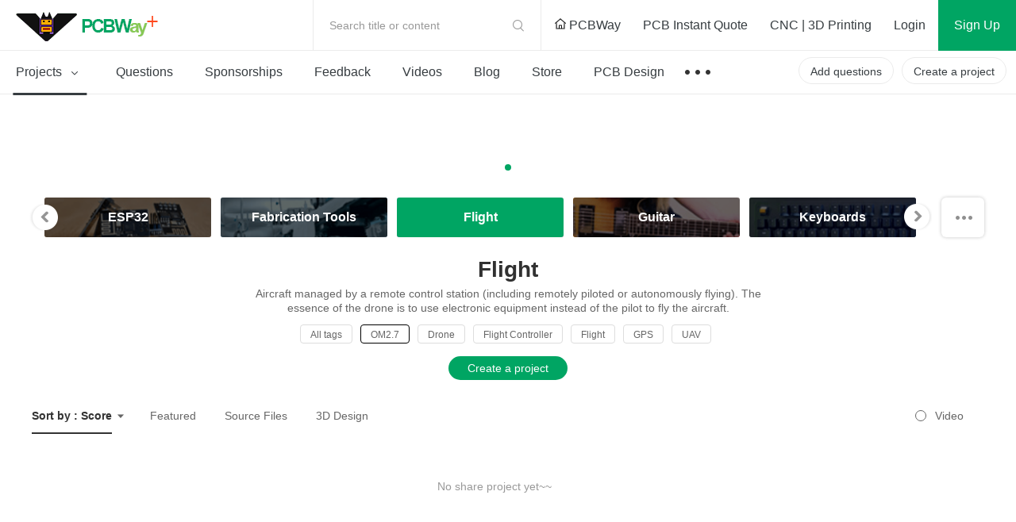

--- FILE ---
content_type: text/html; charset=utf-8
request_url: https://www.pcbway.com/project/shareproject/Flight/?sort=scorerec&country=26&tag=OM2.7
body_size: 17920
content:



<!DOCTYPE HTML PUBLIC "-//W3C//DTD XHTML 1.0 Transitional//EN" "http://www.w3.org/TR/xhtml1/DTD/xhtml1-transitional.dtd">
<html xmlns="http://www.w3.org/1999/xhtml">
<head>

    <meta property="og:image" content="" />

    <meta http-equiv="Content-Type" content="text/html; charset=utf-8" />
    <title>Flight Community - PCBWay</title>
    <link href="/project/img/css/common.css?v=1.1191098874188448974568202512180134" type="text/css" rel="stylesheet" />
    
    
    
    <link href="/project/img/fonts/iconfont.css?v=1.1191098874188448974568202512180134" type="text/css" rel="stylesheet" />
    <link rel="stylesheet" href="/project/img/js/swiper3.4.2/swiper.min.css" />
    <link rel="stylesheet" href="/project/img/css/share-projects-Robotics.css?v=1.1191098874188448974568202512180134" />

    <script type="text/javascript" src="/img/js/jquery/jquery-1.11.3.min.js"></script>
    <script src="/img/js/jqueryplus/layer/layer-v2.1/layer/layer.js" type="text/javascript"></script>
    <script src="/project/img/js/project-public.js?v=1.1191098874188448974568202512180134"></script>

    <script src="/project/img/js/swiper3.4.2/swiper.jquery.js"></script>
</head>
<body>
<!--
@@@@@@@@@@@@@@@@@@@@@@@@@@@@@@@@@@@@@@@@@@@@@@@@@@@@@@@@@@@@@@@@@@@@@
@@@@@@@@@@@@@@@@@@@@@@@@@@@@@@^@@@@@@^@@@@@@@@@@@@@@@@@@@@@@@@@@@@@@@
@@                     *@@@@@   @@@@   #@@@@@*                    @@@
@@@@                    *@@@*    @@     *@@@*                   @@@@@
@@@@@@                    @               @                   @@@@@@@
@@@@@@@@                  @@@@@@@@@@@@@@@@                  @@@@@@@@@
@@@@@@@@@@                @@@   @@@@   @@@                @@@@@@@@@@@
@@@@@@@@@@@@              @@@   @@@@   @@@              @@@@@@@@@@@@@
@@@@@@@@@@@@@@            @@@@@@@@@@@@@@@@            @@@@@@@@@@@@@@@
@@@@@@@@@@@@@@@@          @@@@@@@@@@@@@@@@          @@@@@@@@@@@@@@@@@
@@@@@@@@@@@@@@@@@@        @@@@@@@@@@@@@@@@        @@@@@@@@@@@@@@@@@@@
@@@@@@@@@@@@@@@@@@@@      @@@          @@@      @@@@@@@@@@@@@@@@@@@@@
@@@@@@@@@@@@@@@@@@@@@@    @@@@@@@@@@@@@@@@    @@@@@@@@@@@@@@@@@@@@@@@
@@@@@@@@@@@@@@@@@@@@@@@@  @@@@        @@@@  @@@@@@@@@@@@@@@@@@@@@@@@@
@@@@@@@@@@@@@@@@@@@@@@@@@@                @@@@@@@@@@@@@@@@@@@@@@@@@@@
@@@@@@@@@@@@@@@@@@@@@@@@@@@@            @@@@@@@@@@@@@@@@@@@@@@@@@@@@@
@@@@@@@@@@@@@@@@@@@@@@@@@@@@@@_      _@@@@@@@@@@@@@@@@@@@@@@@@@@@@@@@
@@@@@@@@@@@@@@@@@@@@@@@@@@@@@@@@@   @@@@@@@@@@@@@@@@@@@@@@@@@@@@@@@@@
@@@@@@@@@@@@@@@@@@@@@@@@@@@@@@@@@@@@@@@@@@@@@@@@@@@@@@@@@@@@@@@@@@@@@
#####################################################################
@@@@@@@@@@@@@@@@@@@@@@@@@@@@@@@@@@@@@@@@@@@@@@@@@@@@@@@@@@@@@@@@@@@@@
@@@        @@       @@        @@  @@@@ @@@@@  @@@   @@@@  @@@@@@  @@
@@@  @@@@  @@  @@@@@@@  @@@@@  @@@  @@   @@@  @@  @@@  @@@@  @@  @@@@
@@@        @@  @@@@@@@         @@@  @@   @@@  @@       @@@@@@  @@@@@@
@@@  @@@@@@@@  @@@@@@@  @@@@@  @@@@   @@@   @@@@  @@@  @@@@@@  @@@@@@
@@@  @@@@@@@@       @@        @@@@@   @@@   @@@@  @@@  @@@@@@  @@@@@@
@@@@@@@@@@@@@@@@@@@@@@@@@@@@@@@@@@@@@@@@@@@@@@@@@@@@@@@@@@@@@@@@@@@@@
@@@@@@@@@@@@@@@@@@@@@@@@@@@@@@@@@@@@@@@@@@@@@@@@@@@@@@@@@@@@@@@@@@@@@
@@@@@@@@@@@@@@@@@@@@@@@@@@@@@@@@@@@@@@@@@@@@@@@@@@@@@@@@@@@@@@@@@@@@@
#####################################################################
-->




<link href="/project/img/css/components/header.css?v=1.1191098874188448974568202512180134" type="text/css" rel="stylesheet" />
<link href="/project/img/css/new-index.css?v=1.1191098874188448974568202512180134" type="text/css" rel="stylesheet" />
<script src="/project/img/js/layz-load/jquery.lazyload.min.js"></script>
<script src="/project/img/js/project-public.js?v=1.1191098874188448974568202512180134"></script>

<div class="p-header" id="header">
    <div class="header-top">
        <div class="p-header-logo">
            <a href="/project/" title="PCBWay Community Home">PCBWay Community</a>
        </div>
        <div class="p-header-r">
            <div class="temp-search js-temp-search">
                Search title or content
                <div class="search-diy">
                    <form action="/project/projectsearch" id="form1">
                        <span class="iconfont iconsearch"></span>
                        <input class="default-input" type="text" name="q" id="q">
                        <input name="t" type="hidden" value="1">
                        <span class="label js-label-btn" id="bt1">Search</span>
                        <span class="iconfont iconclose js-close-diy"></span>
                    </form>
                </div>
            </div>
            <div class="link-nav">
                <a id="logourl" href="/" target="_blank">
                    <span class="ihome"></span>
                    PCBWay
                </a>
                <a href="/orderonline.aspx" target="_blank">
                    <span></span>
                    PCB Instant Quote
                </a>
                <a href="/rapid-prototyping/" target="_blank">
                    <span></span>
                    CNC | 3D Printing
                </a>
            </div>
            <!-- 登录前-->
            <div class="no-login nologin1" data-iscookie="true">
                <a class="login1" href="javascript:void(0)">
                    Login
                </a>
                <a class="sign register1" href="javascript:void(0)">
                    Sign Up
                </a>
            </div>
            <!-- 登录后-->
            <div class="in-box yeslogin1" style="display: none;">
                <div class="notice-parent">
                    <a href="/project/member/listmessage.aspx" target="_blank" class="notice-info">
                        <em id="noreadmessagecnt" style="display:none;"></em>
                    </a>
                    <!--  有数据-->
                    <dl class="message-sequence-box">
                        <!-- loading -->
                        <dd class="loading-mask js-loading-mask">

                        </dd>
                        <!-- 定行5条 --- 未读取--- unread -->
                        <!--跳转更多-->
                        <dt class="js-more-message" style="display:none;">
                            <a href="/project/member/listmessage.aspx" target="_blank">
                                More Notifications
                            </a>
                        </dt>
                    </dl>
                    <!--  空数据-->
                    <div class="empty-sequence-box" style="display:none;">
                        <div class="empty-sequence-icon"></div>
                        <div class="empty-sequence-name">No notifications.</div>
                    </div>
                </div>
                <div class="info-parent">
                    <div class="user-img ">
                        <img src="/project/img/images/avatar/user-pic.png" alt="" id="topHeadPic">
                    </div>
                    <div class="drop-info">
                        <a class="link bmbno" href="/project/member/?bmbno=">My Profile</a>
                        <a class="link bmbno" href="/project/member/shareproject/?bmbno=">My projects</a>
                        <a class="link bmbno" href="/project/member/sponsorproject/?type=like&bmbno=">My Likes</a>
                        
                        <a class="link" href="https://member.pcbway.com/specials/SharedProject" target="_blank">My Deals <span id="hasShareProjectEarning" style="display:none;"></span></a>
                        <a class="link" href="/project/bazaar.html" target="_blank">My Goods for Bazaar</a>
                        <a class="link bmbno" href="/project/member/?edit=1&bmbno=">Settings</a>
                        <a class="link" href="javascript:signout();">Sign Out</a>
                    </div>
                    <!--2024-6-11徽章等级-->
                    <div class="head-badge-pic" style="display:none;">
                        
                    </div>
                </div>
            </div>
        </div>
    </div>
    <div class="menu-nav">
        <ul class="menu-l js-menu-nav">
            <li class="js-menu-projects active">
                <a href="/project/shareproject/">
                    Projects <span class="iconfont icondown"></span>
                </a>
                <div class="get-submenu">
                    <dl>
                        <!-- 类目-->
                        <dt class="get-title">
                            <a class="navtitle-linkto" href="/project/shareproject/categories.html" target="_blank"><span class="iconfont icon-fenlei"></span> Categories</a>

                        </dt>

                                <dd>
                                    <a href="/project/shareproject/DIY-Electronics/">
                                        <img class="menu-icon" src="/project/img/images/loading-pro.gif"
                                             data-original="/project/img/images/sort-cate/sort-cate-small/DIY-Electronics_min.png?v=1.1191098874188448974568202512180134"
                                             alt="">
                                        <span class="menu-name">
                                            DIY Electronics
                                        </span>
                                    </a>
                                </dd>
                                <dd>
                                    <a href="/project/shareproject/Arduino/">
                                        <img class="menu-icon" src="/project/img/images/loading-pro.gif"
                                             data-original="/project/img/images/sort-cate/sort-cate-small/Arduino_min.png?v=1.1191098874188448974568202512180134"
                                             alt="">
                                        <span class="menu-name">
                                            Arduino
                                        </span>
                                    </a>
                                </dd>
                                <dd>
                                    <a href="/project/shareproject/Hardware/">
                                        <img class="menu-icon" src="/project/img/images/loading-pro.gif"
                                             data-original="/project/img/images/sort-cate/sort-cate-small/Hardware_min.png?v=1.1191098874188448974568202512180134"
                                             alt="">
                                        <span class="menu-name">
                                            Hardware
                                        </span>
                                    </a>
                                </dd>
                                <dd>
                                    <a href="/project/shareproject/Audio/">
                                        <img class="menu-icon" src="/project/img/images/loading-pro.gif"
                                             data-original="/project/img/images/sort-cate/sort-cate-small/Audio_min.png?v=1.1191098874188448974568202512180134"
                                             alt="">
                                        <span class="menu-name">
                                            Audio
                                        </span>
                                    </a>
                                </dd>
                                <dd>
                                    <a href="/project/shareproject/Computers-USB/">
                                        <img class="menu-icon" src="/project/img/images/loading-pro.gif"
                                             data-original="/project/img/images/sort-cate/sort-cate-small/Computers-USB_min.png?v=1.1191098874188448974568202512180134"
                                             alt="">
                                        <span class="menu-name">
                                            Computers &amp; USB
                                        </span>
                                    </a>
                                </dd>
                                <dd>
                                    <a href="/project/shareproject/Breakout-Board/">
                                        <img class="menu-icon" src="/project/img/images/loading-pro.gif"
                                             data-original="/project/img/images/sort-cate/sort-cate-small/Breakout-Board_min.png?v=1.1191098874188448974568202512180134"
                                             alt="">
                                        <span class="menu-name">
                                            Breakout Board Projects
                                        </span>
                                    </a>
                                </dd>
                                <dd>
                                    <a href="/project/shareproject/Home-Automation/">
                                        <img class="menu-icon" src="/project/img/images/loading-pro.gif"
                                             data-original="/project/img/images/sort-cate/sort-cate-small/Home-Automation_min.png?v=1.1191098874188448974568202512180134"
                                             alt="">
                                        <span class="menu-name">
                                            Home Automation
                                        </span>
                                    </a>
                                </dd>
                                <dd>
                                    <a href="/project/shareproject/LED-Displays/">
                                        <img class="menu-icon" src="/project/img/images/loading-pro.gif"
                                             data-original="/project/img/images/sort-cate/sort-cate-small/LED-Displays_min.png?v=1.1191098874188448974568202512180134"
                                             alt="">
                                        <span class="menu-name">
                                            LED Displays &amp; Matrices
                                        </span>
                                    </a>
                                </dd>
                                <dd>
                                    <a href="/project/shareproject/IoT/">
                                        <img class="menu-icon" src="/project/img/images/loading-pro.gif"
                                             data-original="/project/img/images/sort-cate/sort-cate-small/IoT_min.png?v=1.1191098874188448974568202512180134"
                                             alt="">
                                        <span class="menu-name">
                                            IoT
                                        </span>
                                    </a>
                                </dd>
                                <dd>
                                    <a href="/project/shareproject/Robotics/">
                                        <img class="menu-icon" src="/project/img/images/loading-pro.gif"
                                             data-original="/project/img/images/sort-cate/sort-cate-small/Robotics_min.png?v=1.1191098874188448974568202512180134"
                                             alt="">
                                        <span class="menu-name">
                                            Robotics
                                        </span>
                                    </a>
                                </dd>
                        <dd class="topics">
                            <a href="/project/shareproject/categories.html" target="_blank">
                                <span class="menu-name">
                                    View all categories
                                </span>
                            </a>
                        </dd>
                    </dl>
                    <dl>
                        <!-- 类目-->
                        <dt class="get-title">
                            <a class="navtitle-linkto" href="/project/shareproject/?order=1">By Source Files</a>

                        </dt>
                                <dd>
                                    <a href="/project/shareproject/Onju_Voice_d33625a1.html">
                                        <span class="menu-name">
                                            Onju Voice - AI assistant replacement to Google Nest Mini by @justLV
                                        </span>
                                    </a>
                                </dd>
                                <dd>
                                    <a href="/project/shareproject/DIY_1kW_Open_Source_MPPT_Solar_Charge_Controller.html">
                                        <span class="menu-name">
                                            DIY 1kW Open Source MPPT Solar Charge Controller
                                        </span>
                                    </a>
                                </dd>
                                <dd>
                                    <a href="/project/shareproject/LogicAnalyzer_V6_0_cc383781.html">
                                        <span class="menu-name">
                                            LogicAnalyzer V6.0
                                        </span>
                                    </a>
                                </dd>
                                <dd>
                                    <a href="/project/shareproject/Tad_Boy_Color_876e4f73.html">
                                        <span class="menu-name">
                                            Tad Boy Color
                                        </span>
                                    </a>
                                </dd>
                                <dd>
                                    <a href="/project/shareproject/kv4p_HT_v1_6_8d625758.html">
                                        <span class="menu-name">
                                            kv4p HT v1.7b
                                        </span>
                                    </a>
                                </dd>
                                <dd>
                                    <a href="/project/shareproject/QuinLED_Dig_Uno.html">
                                        <span class="menu-name">
                                            QuinLED-Dig-Uno
                                        </span>
                                    </a>
                                </dd>
                                <dd>
                                    <a href="/project/shareproject/Bike_Fingerprint___PCB.html">
                                        <span class="menu-name">
                                            Bike Fingerprint - PCB
                                        </span>
                                    </a>
                                </dd>
                                <dd>
                                    <a href="/project/shareproject/SC64_an_open_source_Nintendo_64_flashcart_14b9688a.html">
                                        <span class="menu-name">
                                            SummerCart64 - a fully open source N64 flashcart
                                        </span>
                                    </a>
                                </dd>
                                <dd>
                                    <a href="/project/shareproject/W155288ASM1_Gerber_Solar_Powered_WiFi_Weather_Station_V2_0.html">
                                        <span class="menu-name">
                                            Solar Powered WiFi Weather Station V2.0
                                        </span>
                                    </a>
                                </dd>
                                <dd>
                                    <a href="/project/shareproject/Arduino_RC_engine_sound_light_controller_for_ESP32_a9334731.html">
                                        <span class="menu-name">
                                            Arduino RC engine sound &amp; light controller with inertia simulation for ESP32
                                        </span>
                                    </a>
                                </dd>
                                <dd>
                                    <a href="/project/shareproject/Frog_Boy_Color_PCB_29101ba1.html">
                                        <span class="menu-name">
                                            Frog Boy Color
                                        </span>
                                    </a>
                                </dd>
                                <dd>
                                    <a href="/project/shareproject/iSpndel_4_0.html">
                                        <span class="menu-name">
                                            iSpndel_4.0
                                        </span>
                                    </a>
                                </dd>
                        <!-- 最后一个-->
                        <dd class="topics">
                            <a href="/project/shareproject/?order=1">
                                <span class="menu-name">
                                    View all source files projects
                                </span>
                            </a>
                        </dd>
                    </dl>
                    <dl>
                        <!-- 类目-->
                        <dt class="get-title">
                            <a class="navtitle-linkto" href="/project/shareproject/?rec=1">Featured Projects</a>
                        </dt>
                        <dd>
                                    <div class="nav-item">
                                        <a class="item-info" href="/project/shareproject/Onju_Voice_d33625a1.html">
                                            <div class="info-img">
                                                <img src="https://pcbwayfile.s3.us-west-2.amazonaws.com/web/23/10/03/1152415436848m.jpeg" alt="">
                                            </div>
                                            <div class="info-des">
                                                <div class="des-text">
                                                    Onju Voice - AI assistant replacement to Google Nest Mini by @justLV
                                                </div>
                                            </div>
                                        </a>
                                    </div>
                                    <div class="nav-item">
                                        <a class="item-info" href="/project/shareproject/DIY_1kW_Open_Source_MPPT_Solar_Charge_Controller.html">
                                            <div class="info-img">
                                                <img src="https://pcbwayfile.s3-us-west-2.amazonaws.com/web/21/08/30/1823256917346m.png" alt="">
                                            </div>
                                            <div class="info-des">
                                                <div class="des-text">
                                                    DIY 1kW Open Source MPPT Solar Charge Controller
                                                </div>
                                            </div>
                                        </a>
                                    </div>
                                    <div class="nav-item">
                                        <a class="item-info" href="/project/shareproject/LogicAnalyzer_V6_0_cc383781.html">
                                            <div class="info-img">
                                                <img src="https://pcbwayfile.s3.us-west-2.amazonaws.com/web/25/02/01/195239553dd028d967de6453aa74b91ac0e5423e73248m.png" alt="">
                                            </div>
                                            <div class="info-des">
                                                <div class="des-text">
                                                    LogicAnalyzer V6.0
                                                </div>
                                            </div>
                                        </a>
                                    </div>

                        </dd>

                        <dd>
                            <a href="/project/shareproject/?rec=1">
                                <span class="menu-name">
                                    Featured
                                </span>
                            </a>
                        </dd>
                        <dd>
                            <a href="/project/shareproject/?order=1">
                                <span class="menu-name">
                                    Source Files
                                </span>
                            </a>
                        </dd>
                        <dd>
                            <a href="/project/shareproject/?video=1">
                                <span class="menu-name">
                                    Video
                                </span>
                            </a>
                        </dd>
                        <dd class="topics">
                            <a href="/project/shareproject/">
                                <span class="menu-name">
                                    View all projects
                                </span>
                            </a>
                        </dd>
                    </dl>
                </div>
            </li>
            <li class="">
                <a href="/project/question/">
                    Questions
                </a>
            </li>
            <li class="">
                <a href="/project/sponsor/">
                    Sponsorships
                </a>
            </li>
            <li class="">
                <a href="/project/share/">
                    Feedback
                </a>
            </li>
            <li class="">
                <a href="/project/video/">
                    Videos
                </a>
            </li>
            <li class="">
                <a href="/blog/">
                    Blog
                </a>
            </li>
            <li class="">
                <a href="/project/gifts.html">
                    Store
                </a>
            </li>
            <li>
                <a href="/pcbdesign.html" target="_blank">
                    PCB Design
                </a>
            </li>
            <li>
                <a class="nav-more" href="javascript:void(0)">
                    &nbsp;
                </a>
                <div class="sub-menu contest-par">
                    <div class="sub">
                        <div class="sub-title">
                            Contest
                        </div>
                        <div class="sub-link">
                            <a href="/activity/8th-project-design-contest.html" target="_blank">- 8th Project Design Contest</a>
                            <a href="/activity/7th-project-design-contest.html" target="_blank">- 7th Project Design Contest</a>
                            <a href="/activity/kicad-open-source-design-contest.html" target="_blank">- KiCad Design Contest</a>
                            <a href="/activity/6th-project-design-contest.html" target="_blank">- 6th Project Design Contest</a>
                            <a href="/activity/5th-pcb-design-contest.html" target="_blank">- 5th PCB Design Contest</a>
                            <a href="/activity/4th-pcb-design-contest.html" target="_blank">- 4th PCB Design Contest</a>
                            <a href="/activity/raspberry-pi-pico.html" target="_blank">- Raspberry Pi Pico Contest</a>
                            <a href="/activity/call-for-pcb-design-tutorials.html" target="_blank">- PCB Design Tutorial</a>
                            <a href="/project/events/3rddesigncontest.html" target="_blank">- 3rd PCB Design Contest</a>
                            <a href="/project/icansolder.html" target="_blank">- I CAN SOLDER Kit Contest</a>
                            <a href="/project/PCB_DESIGN_CONTEST.aspx" target="_blank">- 2nd PCB Design Contest</a>
                            <a href="/project/first_PCB_design_contest.aspx" target="_blank">- 1st PCB Design Contest</a>
                        </div>
                    </div>
                </div>
            </li>

        </ul>
        <div class="menu-r">
            <a class="create-btn js-questions-btn" href="javascript:void(0)">
                Add questions
            </a>
            <a class="create-btn" id="createproject" href="/project/shareproject/techshare.aspx">
                Create a project
            </a>

            <!-- 登录后项目按钮效果-->
            
            <!-- 登录后项目按钮效果-->

        </div>
    </div>
 
</div>



<div class="window-verify-pop" style="display:none" id="notverifyDiv">
    <div class="verify-wrap">
        <div class="pop-box">
            <div class="pop-body">
                <div class="pop-header">
                    <a class="close-end" href="javascript:void(0);" onclick="this.parentNode.parentNode.parentNode.parentNode.parentNode.style.display='none'"></a>
                </div>
                <div class="pop-content">
                    <div class="text">
                        Please verify your email address so that you can enjoy our
                        more comprehensive services.
                    </div>
                </div>
                <div class="pop-footer">
                    <a class="v-btn" href="https://member.pcbway.com/Member/ChangeEmailFirst?automail=1&amp;from=1&amp;q=b5cf2aaa-e3e9-4454-b0c5-84ed6f2f47fc" target="_blank">Verify Now</a>
                </div>
            </div>
        </div>
    </div>
</div>


<script type="text/javascript">
    var index = 0;
    var logintype = 0;
    var langType = '';
    var userid = 0;
    function findWWWUrl(mbUrl)
    {
        var siteDict={"2":{"MemberUrl":"https://member.pcbway.com","WebUrl":"https://www.pcbway.com","LoginUrl":"https://login.pcbway.com","LanguageType":2,"IsNewSite":false,"Domain":"pcbway.com"},"6":{"MemberUrl":"https://member.pcbway.fr","WebUrl":"https://www.pcbway.fr","LoginUrl":"https://login.pcbway.com","LanguageType":6,"IsNewSite":false,"Domain":"pcbway.fr"},"5":{"MemberUrl":"https://member.pcbway.ru","WebUrl":"https://www.pcbway.ru","LoginUrl":"https://login.pcbway.com","LanguageType":5,"IsNewSite":false,"Domain":"pcbway.ru"},"3":{"MemberUrl":"https://member.pcbway.es","WebUrl":"https://www.pcbway.es","LoginUrl":"https://login.pcbway.com","LanguageType":3,"IsNewSite":false,"Domain":"pcbway.es"},"4":{"MemberUrl":"https://member.pcbway.jp","WebUrl":"https://www.pcbway.jp","LoginUrl":"https://login.pcbway.com","LanguageType":4,"IsNewSite":false,"Domain":"pcbway.jp"},"255":{"MemberUrl":"https://member.pcbway.com","WebUrl":"https://www.pcbway.com","LoginUrl":"https://login.pcbway.com","LanguageType":255,"IsNewSite":false,"Domain":"pcbway.com"}};
        for(var k in siteDict){
            var item=siteDict[k];
            if(item.MemberUrl==mbUrl){
                return item.WebUrl;
            }
        }
        return 'https://www.pcbway.com';
    }
    $(function () {

        //获取登录信息
        $.ajax({
            url: 'https://login.pcbway.com/GetSessionP.aspx?callback=?&gettype=1',
            dataType: 'jsonp',
            success: function (jason) {
                if (jason.data == 1) {
                    //已登录
                    //if (jason.isonlyRemember == 1) {
                        $("#header").append('<iframe style="display:none;" src="https://member.pcbway.com/SetCookie.aspx?returl=https://member.pcbway.com&sid=' + jason.sid + '" id="hidiframe"></iframe>');
                    //}
                    $('.yeslogin1').show();
                    $('.nologin1').hide();
                    $('#topHeadPic').attr('src', jason.headPic).attr('alt', jason.contactName);
                    if (jason.badgeUrl) {
                        $('.info-parent .head-badge-pic').html('<img src="' + jason.badgeUrl +'" alt="" title="10th Anniversary Badge">');
                        $('.info-parent .head-badge-pic').show();
                    }
                    //$('.profile-name').find('em').text(jason.contactName);
                    if (jason.messageCount > 0) {
                        $('#noreadmessagecnt').text(jason.messageCount > 99 ? '99+' : jason.messageCount);
                        $('#noreadmessagecnt').show();

                    }

                    if (jason.ShareProjectEarningStatus == 1) {
                        $('#topHeadPic').parent().addClass('active');
                        $('#hasShareProjectEarning').show();
                    }


                    $('.bmbno').each(function (i, r) {
                        var h = r.href + jason.userGuid;
                        r.href = h;
                    });

                    $('#createproject').addClass('inbox-project');

                    logintype = jason.data;
                    langType = jason.langType;
                    userid = jason.id;

                    GetNoReadMbMessage();
                    //if (jason.messageCount > 0) {
                    //    GetNoReadMbMessage();
                    //}
                    //else {
                    //    $('.nomsg').show();
                    //}

                    if (jason.IsVerifyMail == "False") {
                        $("#notverifyDiv").show();
                    }

                    if (typeof BodyFun != 'undefined' && BodyFun instanceof Function)
                        BodyFun(jason);
                    if (typeof MemLeftFun != 'undefined' && MemLeftFun instanceof Function)
                        MemLeftFun(jason);
                    if (typeof MemTopFun != 'undefined' && MemTopFun instanceof Function)
                        MemTopFun(jason);
                    if (typeof ProjectRightFun != 'undefined' && ProjectRightFun instanceof Function)
                        ProjectRightFun(jason);
                    if (typeof ProjectSearchFun != 'undefined' && ProjectSearchFun instanceof Function)
                        ProjectSearchFun(jason);
                    if (typeof QuestionMemberFun != 'undefined' && QuestionMemberFun instanceof Function)
                        QuestionMemberFun(jason);

                    if (langType.indexOf('member.pcbway.com') == -1) {
                        ReplaceMemUrl();
                        var wwwUrl= findWWWUrl(langType);
                        $("#logourl").attr("href", wwwUrl);
                    }


                    if ($('#memberurl')) {
                        $('#memberurl').val(langType);
                    }

                    if (window.OnLoginFuns && OnLoginFuns instanceof Array) {
                        for (var i = 0; i < OnLoginFuns.length; i++) {
                            var func = OnLoginFuns[i];
                            if (func && func instanceof Function) {
                                func(jason);
                            }
                        }
                    }
                }
                else {
                    $('.nologin1').show();
                    if (typeof BodyFun != 'undefined' && BodyFun instanceof Function)
                        BodyFun();

                    GetCookieMail();

                    if (window.OnNotLoginFuns && OnNotLoginFuns instanceof Array) {
                        for (var i = 0; i < OnNotLoginFuns.length; i++) {
                            var func = OnNotLoginFuns[i];
                            if (func && func instanceof Function) {
                                func(jason);
                            }
                        }
                    }
                }
            },
            error: function (xhr, status, error) {

            }
        });


        //$(document).click(function () {
        //    $('.message-tip-panel').hide();
        //});

        $(document).on('click', '.js-read-msg', function (e) {

            var msgid = $(this).parents('dd').attr('data-id');
            $.getJSON(langType + '/Project/SetMbMessageRead?callback=?', { msgid: msgid });

            $(this).parents('dd').removeClass('unread');
        });


        $('.login1,.register1').click(function () {
            var returnurl = $(this).attr('data-url');
            if (!returnurl) {
                returnurl = location.href;
            }

            if ($('.nologin1').attr('data-iscookie') == 'true') {
                index = layer.open({
                    type: 2,
                    title: 'Login with your e-mail',
                    area: ['400px', ($(this).hasClass('login1') ? "530px" : "580px")],
                    offset: '50px',
                    shadeClose: true, // 点击遮罩关闭
                    content: "/project/loginiframe?returl=" + returnurl + "&typel=" + ($(this).hasClass('login1') ? "login" : "reg")
                });
            }
            else {
                if ($(this).hasClass('login1')) {
                    location.href = '/project/login/?returl=' + returnurl;
                } else {
                    location.href = '/project/register/?returl=' + returnurl;
                }

            }



        });

        $('#bt1').click(function () {
            var q = $('#q').val();
            if (!q || q.length == 0) {
                layer.tips("Please input search content", "#q", { tips: 3 });
                return;
            }
            $('#form1').submit();
        })
    })

    function GetCookieMail() {
        $.ajax({
            url: "https://login.pcbway.com/GetCookieP.aspx?callback=MailCallBack",
            dataType: "jsonp",
            jsonpCallback: "MailCallBack",
            success: function (jason) {
                if (jason.data) {
                    $('.nologin1').attr('data-iscookie', 'true')
                }
            },
            error: function (xhr, status, error) {

            }
        });
    }

    function ReplaceMemUrl() {
        $('a').each(function () {
            var href = $(this).attr('href');
            if (href && href.indexOf('member.pcbway.com') >= 0) {

                href = href.replace('https://member.pcbway.com', langType);
                $(this).attr('href', href);
            }
        })
    }

    function GetIndex() {
        return index;
    }

    function GetNoReadMbMessage() {
        if (logintype == 1) {
            $.ajax({
                url: langType + '/Project/GetNoReadMbMessage?callback=?',
                dataType: 'jsonp',
                success: function (res) {
                    var msghtml = '';
                    for (var i in res) {
                        msghtml += '<dd class="' + (res[i].IsRead ? "" : "unread") + '" data-id="' + res[i].Id + '">';
                        msghtml += '<div class="sequence">';
                        msghtml += '<div class="seq-img">';
                        if (res[i].MbId == 0) {
                            msghtml += '<a href="javascript:void(0)" class="img-head">';
                        } else {
                            msghtml += '<a href="/project/member/?bmbno=' + res[i].UserGuid + '" target="_blank" class="img-head js-read-msg">';
                        }

                        msghtml += '<img width="36" height="36" src="' + (res[i].MsgType == 1 ? "/project/img/images/avatar/seq-head.png" : res[i].HeadPic) + '" />';
                        msghtml += '</a>';
                        msghtml += '</div>';
                        msghtml += '<div class="seq-info">';
                        msghtml += '<div class="seq-title">';
                        if (res[i].MbId == 0) {
                            msghtml += '<a href="javascript:void(0)" class="name">';
                        } else {
                            msghtml += '<a href="/project/member/?bmbno=' + res[i].UserGuid + '" target="_blank" class="name js-read-msg">';
                        }
                        msghtml += (res[i].MsgType == 1 ? "PCBWay" : res[i].ContactName) + '</a> ';
                        msghtml += GetMsgType(res[i].MsgType, res[i].ProType) + '</div>';
                        msghtml += '<div class="seq-des">';
                        if (res[i].ProType == parseInt('5') || res[i].MsgType == parseInt('3'))
                            msghtml += '';//'<span>Focus on you</span>';
                        else
                            msghtml += '<a href="' + res[i].Url + '" target="_blank" class=" js-read-msg">' + res[i].Msg + '</a>';
                        msghtml += '</div>';
                        msghtml += '<div class="seq-time">' + res[i].AddTimeStr + '</div>';
                        msghtml += '</div></div></dd>';
                    }

                    $('.js-loading-mask').hide();
                    if (msghtml != '') {
                        $('.js-loading-mask').after(msghtml);
                        $('.js-more-message').show();
                    } else {
                        $('.message-sequence-box').hide();
                        $('.empty-sequence-box').removeAttr('style');
                    }
                },
                error: function (xhr, status, error) {

                }
            });
        }
    }

    function signout() {
        $.ajax({
            url: "https://login.pcbway.com/RemoveSessionP.aspx?callback=?",
            dataType: "jsonp",
            jsonpCallback: "jasonpCallback",
            success: function (jason) {
                window.location.reload();
            },
            error: function (xhr, status, error) {
                //debugger;
            }
        });
    }

    function GetMsgType(msgtype, protype) {
        if (protype == parseInt('5') || msgtype == parseInt('3'))
            return "Followed you";
        if (msgtype == parseInt('5')) {
            return "Replied to you";
        }
        else if (msgtype == parseInt('4')) {
            return "Commented";
        }
        else if (msgtype == parseInt('2')) {
            return "Saved";
        }
        else if (msgtype == parseInt('1')) {
            return "Recommended";
        }
        else if (msgtype == parseInt('6')) {
            return "Answered";
        }
        else if (msgtype == parseInt('3')) {
            return "Followed";
        }
        else if (msgtype == parseInt('7')) {
            return "Liked";
        }
        else if (msgtype == parseInt('8')) {
            return "Disliked";
        }
        else if (msgtype == parseInt('9')) {
            return "Graded";
        }
        return "";
    }

    function AddLoginFunc(func) {
        if (!func) {
            return;
        }

        if (!window.OnLoginFuns) {
            window.OnLoginFuns = [func];
        } else if (window.OnLoginFuns instanceof Array) {
            window.OnLoginFuns.append(func);
        }
    }

    function AddNotLoginFunc(func) {
        if (!func) {
            return;
        }

        if (!window.OnNotLoginFuns) {
            window.OnNotLoginFuns = [func];
        } else if (window.OnNotLoginFuns instanceof Array) {
            window.OnNotLoginFuns.append(func);
        }
    }
</script>

<script>
    // 套用删除或修改如下样式
    $(function () {
        // 头部导航搜索
        void function () {
            // 导航切换
            //$('.js-menu-nav li').click(function (e) {
            //  $(this).find('.sub-menu').fadeIn().end().siblings('li').find('.sub-menu').hide()
            //  e.stopPropagation()
            //})
            // 导航搜索
            $('.js-temp-search').click(function (e) {
                $(this).addClass('active')
                $(this).find('input').focus()
                e.stopPropagation()
            })
            // 关闭搜索
            $('.js-close-diy').click(function (e) {
                $('.js-temp-search').removeClass('active')
                e.stopPropagation()
            })
            // 搜索按钮
            //$('.js-label-btn').click(function () {
            //  alert('搜索')
            //})

            $(document).click(function (e) {
                $('.js-temp-search').removeClass('active')
                //$('.js-menu-nav li').find('.sub-menu').hide()
                e.stopPropagation()
            })
        }()

        // 参数类型选择
        $('.js-filter-parent').click(function (e) {
            $(this).parent().find('.js-dropdown-filter').show()
            $('.js-drop-location').hide()
            e.stopPropagation()
        })
        // 类型参数选择
        $('.js-dropdown-filter .filter-type dd').click(function () {
            $(this).addClass('active').siblings('dd').removeClass('active')
            $(this).parents('.js-dropdown-filter').hide()
            $('.js-btn-name').html($(this).text().trim())
        })
        $('.js-dropdown-filter .fields-box dd').click(function () {
            $(this).parents('.fields-box').find('dd').removeClass('active')
            $(this).addClass('active')
            $(this).parents('.js-dropdown-filter').hide()
            $('.js-btn-name').html($(this).text().trim())
        })

        // 位置选择
        $('.js-location-parent').click(function (e) {
            $(this).parent().find('.js-drop-location').show()
            $('.js-dropdown-filter').hide()
            e.stopPropagation()
        })
        $(document).click(function (e) {
            if (!$(e.target.closest('.js-dropdown-filter')).length) {
                $('.js-dropdown-filter,.js-drop-location').hide()
            }
            if (!$(e.target.closest('.js-drop-location')).length) {
                $('.js-drop-location,.js-dropdown-filter').hide()
            }
        })
        // 位置参数选择
        $('.js-drop-location .list').click(function (e) {
            $(this).parents('.js-drop-location').hide()
            $('.js-location-name').html($(this).text().trim())
            $(this).parents('.js-drop-location').hide()
            $(this).addClass('active').siblings('.list').removeClass('active')
        })

        // 参数排序
        $('.js-sort-menu').hover(function () {
            $(this).find('.js-drop-sort').show()
        }, function () {
            $(this).find('.js-drop-sort').hide()
        })
        // 排序参数选择
        $('.js-drop-sort .list').click(function () {
            $(this).parents('.js-drop-sort').hide()
            $('.js-sort-name').html($(this).text().trim())
        })

        // 返回顶部
        $('.bt-gotop').click(function () {
            $('html,body').animate({ scrollTop: 0 })
        })

        // 头部菜单懒加载
        $('.js-menu-projects').one('mouseenter', function () {
            $("img.menu-icon").lazyload();
        })

        // 新增问题
        $('.js-questions-btn').on('click', function () {
            if (logintype != 1) {
                layerLogin();
                return;
            }
            var styleId = 'AddQuestionPopupsStyle';
            var styleElement = document.getElementById(styleId);
            if (!styleElement) {
                styleElement = document.createElement("style");
                styleElement.id = styleId;
                styleElement.textContent = '.add-questions-diy { border-radius: 10px !important; } .add-questions-diy .layui-layer-content { overflow: hidden !important; border-radius: 10px !important; }';
                document.head.appendChild(styleElement);
            }
            layer.open({
                type: 2,
                title: false,
                area: ['600px', '586px'],
                content: '/Project/AddQuestion?langType=' + langType,
                closeBtn: 0,
                shade: 0.6,
                skin: 'add-questions-diy',
                scrollbar: false,
            });
        });
    })
</script>



        <div class="sponsorship-box">
            <div class="wcontainer">
                <div class="swiper-container swiper-no-swiping js-sponsorship-swiper">
                    <div class="swiper-wrapper">
                            <div class="swiper-slide">
                                <a class="exhibition" href="/activity/christmas2025.html" target="_blank" title="Christmas Activity 2025"
                                   style="background-image: url(https://pcb-files.s3.us-west-2.amazonaws.com/banner/25/11/27/1819490678880abf2271e428b987ad626f2bd009c8011t.png)"></a>
                            </div>
                            <div class="swiper-slide">
                                <a class="exhibition" href="/activity/8th-project-design-contest.html" target="_blank" title="PCBWay 8th Project Design Contest"
                                   style="background-image: url(https://pcbwayfile.s3.us-west-2.amazonaws.com/banner/25/09/01/090516116de41b8766e3244c29267dbd4dc24fa523114t.jpg)"></a>
                            </div>
                            <div class="swiper-slide">
                                <a class="exhibition" href="/project/shareproject/techshare.aspx?tag=PCBWay%20Mascot%20Contest" target="_blank" title="PCBWay Mascot 3D Printing Design Contest"
                                   style="background-image: url(https://pcbwayfile.s3.us-west-2.amazonaws.com/banner/25/09/19/1343457697f14e9347b28418e98460f500c694f6d1880t.jpg)"></a>
                            </div>
                    </div>
                    <div class="sponsor-button-prev"></div>
                    <div class="sponsor-button-next"></div>
                    <div class="swiper-pagination"></div>
                </div>
            </div>
        </div>
        <script>
            $(function () {
                // 广告图轮播
                var sponsorshipSwiper = new Swiper('.js-sponsorship-swiper', {
                    autoplay: 2000,
                    prevButton: '.sponsor-button-prev',
                    nextButton: '.sponsor-button-next',
                    pagination: '.swiper-pagination',
                    speed: 1,
                    loop: true,
                    onInit: function (swiper) {
                        if ((swiper.slides.length - 2) >= 2) {
                            $('.js-sponsorship-swiper').mouseenter(function () {
                                $('.sponsor-button-prev,.sponsor-button-next').addClass('active')
                                sponsorshipSwiper.stopAutoplay();
                            }).mouseleave(function () {
                                $('.sponsor-button-prev,.sponsor-button-next').removeClass('active')
                                sponsorshipSwiper.startAutoplay();
                            })
                        } else {
                            $('.js-sponsorship-swiper .swiper-pagination').hide()
                        }
                        $('.js-sponsorship-swiper .swiper-pagination .swiper-pagination-bullet').mouseenter(function () {
                            sponsorshipSwiper.slideTo($(this).index() + 1, 0, false)
                        })
                    }
                })
            });
        </script>

    
    
    <div class="carousel-box">
    <div class="wcontainer">
        <div class="cate-swiper-parent js-cate-swiper">
            <div class="swiper-left-btn"></div>
            <div class="swiper-right-btn"></div>
            <div class="swiper-container">

                <dl class="cate-swiper-box mock-view-el" style="display: none;position: absolute">

                                <dd class="swiper-slide " style="margin-right: 12px">
                                    <a href="/project/shareproject/Wearables/" class="slide-li">
                                        <div class="item-bg"
                                             style="background: url(/project/img/images/sort-cate-bg/sort-cate-listbg/Wearables_listbg.png?v=1.1191098874188448974568202512180134) no-repeat center">
                                        </div>
                                        <div class="name-el">
                                            <span class="bg-name">Wearables</span>
                                        </div>
                                    </a>
                                </dd>
                                <dd class="swiper-slide " style="margin-right: 12px">
                                    <a href="/project/shareproject/Weather-Sensing/" class="slide-li">
                                        <div class="item-bg"
                                             style="background: url(/project/img/images/sort-cate-bg/sort-cate-listbg/Weather-Sensing_listbg.png?v=1.1191098874188448974568202512180134) no-repeat center">
                                        </div>
                                        <div class="name-el">
                                            <span class="bg-name">Weather</span>
                                        </div>
                                    </a>
                                </dd>
                   
                </dl>
                <dl class="swiper-wrapper cate-swiper-box">
                    
                    <dd class="swiper-slide " data-id="0">
                        <a href="/project/shareproject/" class="slide-li js-url-0">
                            <div class="item-bg" style="background: url(/project/img/images/sort-cate-bg/sort-cate-listbg/All_listbg.png?v=1.1191098874188448974568202512180134) no-repeat center">
                            </div>
                            <div class="name-el">
                                <span class="bg-name">All categories</span>
                            </div>
                        </a>
                    </dd>

                            <dd class="swiper-slide " data-id="1">
                                <a href="/project/shareproject/DIY-Electronics/" class="slide-li js-url-1">
                                    <div class="item-bg"
                                            style="background: url(/project/img/images/sort-cate-bg/sort-cate-listbg/DIY-Electronics_listbg.png?v=1.1191098874188448974568202512180134) no-repeat center">
                                    </div>
                                    <div class="name-el">
                                        <span class="bg-name">DIY Electronics</span>
                                    </div>
                                </a>
                            </dd>
                            <dd class="swiper-slide " data-id="2">
                                <a href="/project/shareproject/Arduino/" class="slide-li js-url-2">
                                    <div class="item-bg"
                                            style="background: url(/project/img/images/sort-cate-bg/sort-cate-listbg/Arduino_listbg.png?v=1.1191098874188448974568202512180134) no-repeat center">
                                    </div>
                                    <div class="name-el">
                                        <span class="bg-name">Arduino</span>
                                    </div>
                                </a>
                            </dd>
                            <dd class="swiper-slide " data-id="3">
                                <a href="/project/shareproject/Hardware/" class="slide-li js-url-3">
                                    <div class="item-bg"
                                            style="background: url(/project/img/images/sort-cate-bg/sort-cate-listbg/Hardware_listbg.png?v=1.1191098874188448974568202512180134) no-repeat center">
                                    </div>
                                    <div class="name-el">
                                        <span class="bg-name">Hardware</span>
                                    </div>
                                </a>
                            </dd>
                            <dd class="swiper-slide " data-id="4">
                                <a href="/project/shareproject/Audio/" class="slide-li js-url-4">
                                    <div class="item-bg"
                                            style="background: url(/project/img/images/sort-cate-bg/sort-cate-listbg/Audio_listbg.png?v=1.1191098874188448974568202512180134) no-repeat center">
                                    </div>
                                    <div class="name-el">
                                        <span class="bg-name">Audio</span>
                                    </div>
                                </a>
                            </dd>
                            <dd class="swiper-slide " data-id="5">
                                <a href="/project/shareproject/Computers-USB/" class="slide-li js-url-5">
                                    <div class="item-bg"
                                            style="background: url(/project/img/images/sort-cate-bg/sort-cate-listbg/Computers-USB_listbg.png?v=1.1191098874188448974568202512180134) no-repeat center">
                                    </div>
                                    <div class="name-el">
                                        <span class="bg-name">Computers &amp; USB</span>
                                    </div>
                                </a>
                            </dd>
                            <dd class="swiper-slide " data-id="6">
                                <a href="/project/shareproject/Breakout-Board/" class="slide-li js-url-6">
                                    <div class="item-bg"
                                            style="background: url(/project/img/images/sort-cate-bg/sort-cate-listbg/Breakout-Board_listbg.png?v=1.1191098874188448974568202512180134) no-repeat center">
                                    </div>
                                    <div class="name-el">
                                        <span class="bg-name">Breakout Board Projects</span>
                                    </div>
                                </a>
                            </dd>
                            <dd class="swiper-slide " data-id="7">
                                <a href="/project/shareproject/Home-Automation/" class="slide-li js-url-7">
                                    <div class="item-bg"
                                            style="background: url(/project/img/images/sort-cate-bg/sort-cate-listbg/Home-Automation_listbg.png?v=1.1191098874188448974568202512180134) no-repeat center">
                                    </div>
                                    <div class="name-el">
                                        <span class="bg-name">Home Automation</span>
                                    </div>
                                </a>
                            </dd>
                            <dd class="swiper-slide " data-id="8">
                                <a href="/project/shareproject/LED-Displays/" class="slide-li js-url-8">
                                    <div class="item-bg"
                                            style="background: url(/project/img/images/sort-cate-bg/sort-cate-listbg/LED-Displays_listbg.png?v=1.1191098874188448974568202512180134) no-repeat center">
                                    </div>
                                    <div class="name-el">
                                        <span class="bg-name">LED Displays &amp; Matrices</span>
                                    </div>
                                </a>
                            </dd>
                            <dd class="swiper-slide " data-id="9">
                                <a href="/project/shareproject/IoT/" class="slide-li js-url-9">
                                    <div class="item-bg"
                                            style="background: url(/project/img/images/sort-cate-bg/sort-cate-listbg/IoT_listbg.png?v=1.1191098874188448974568202512180134) no-repeat center">
                                    </div>
                                    <div class="name-el">
                                        <span class="bg-name">IoT</span>
                                    </div>
                                </a>
                            </dd>
                            <dd class="swiper-slide " data-id="10">
                                <a href="/project/shareproject/Robotics/" class="slide-li js-url-10">
                                    <div class="item-bg"
                                            style="background: url(/project/img/images/sort-cate-bg/sort-cate-listbg/Robotics_listbg.png?v=1.1191098874188448974568202512180134) no-repeat center">
                                    </div>
                                    <div class="name-el">
                                        <span class="bg-name">Robotics</span>
                                    </div>
                                </a>
                            </dd>
                            <dd class="swiper-slide " data-id="11">
                                <a href="/project/shareproject/3D-Printing/" class="slide-li js-url-11">
                                    <div class="item-bg"
                                            style="background: url(/project/img/images/sort-cate-bg/sort-cate-listbg/3D-Printing_listbg.png?v=1.1191098874188448974568202512180134) no-repeat center">
                                    </div>
                                    <div class="name-el">
                                        <span class="bg-name">3D Printing</span>
                                    </div>
                                </a>
                            </dd>
                            <dd class="swiper-slide " data-id="12">
                                <a href="/project/shareproject/Blinkenlights/" class="slide-li js-url-12">
                                    <div class="item-bg"
                                            style="background: url(/project/img/images/sort-cate-bg/sort-cate-listbg/Blinkenlights_listbg.png?v=1.1191098874188448974568202512180134) no-repeat center">
                                    </div>
                                    <div class="name-el">
                                        <span class="bg-name">Blinkenlights</span>
                                    </div>
                                </a>
                            </dd>
                            <dd class="swiper-slide " data-id="13">
                                <a href="/project/shareproject/Calculator/" class="slide-li js-url-13">
                                    <div class="item-bg"
                                            style="background: url(/project/img/images/sort-cate-bg/sort-cate-listbg/Calculator_listbg.png?v=1.1191098874188448974568202512180134) no-repeat center">
                                    </div>
                                    <div class="name-el">
                                        <span class="bg-name">Calculator</span>
                                    </div>
                                </a>
                            </dd>
                            <dd class="swiper-slide " data-id="14">
                                <a href="/project/shareproject/Camera-Equipment/" class="slide-li js-url-14">
                                    <div class="item-bg"
                                            style="background: url(/project/img/images/sort-cate-bg/sort-cate-listbg/Camera-Equipment_listbg.png?v=1.1191098874188448974568202512180134) no-repeat center">
                                    </div>
                                    <div class="name-el">
                                        <span class="bg-name">Camera</span>
                                    </div>
                                </a>
                            </dd>
                            <dd class="swiper-slide " data-id="15">
                                <a href="/project/shareproject/Clocks/" class="slide-li js-url-15">
                                    <div class="item-bg"
                                            style="background: url(/project/img/images/sort-cate-bg/sort-cate-listbg/Clocks_listbg.png?v=1.1191098874188448974568202512180134) no-repeat center">
                                    </div>
                                    <div class="name-el">
                                        <span class="bg-name">Clocks</span>
                                    </div>
                                </a>
                            </dd>
                            <dd class="swiper-slide " data-id="16">
                                <a href="/project/shareproject/CNC/" class="slide-li js-url-16">
                                    <div class="item-bg"
                                            style="background: url(/project/img/images/sort-cate-bg/sort-cate-listbg/CNC_listbg.png?v=1.1191098874188448974568202512180134) no-repeat center">
                                    </div>
                                    <div class="name-el">
                                        <span class="bg-name">CNC</span>
                                    </div>
                                </a>
                            </dd>
                            <dd class="swiper-slide " data-id="17">
                                <a href="/project/shareproject/Educational/" class="slide-li js-url-17">
                                    <div class="item-bg"
                                            style="background: url(/project/img/images/sort-cate-bg/sort-cate-listbg/Educational_listbg.png?v=1.1191098874188448974568202512180134) no-repeat center">
                                    </div>
                                    <div class="name-el">
                                        <span class="bg-name">Educational</span>
                                    </div>
                                </a>
                            </dd>
                            <dd class="swiper-slide " data-id="18">
                                <a href="/project/shareproject/Electric-Vehicles/" class="slide-li js-url-18">
                                    <div class="item-bg"
                                            style="background: url(/project/img/images/sort-cate-bg/sort-cate-listbg/Electric-Vehicles_listbg.png?v=1.1191098874188448974568202512180134) no-repeat center">
                                    </div>
                                    <div class="name-el">
                                        <span class="bg-name">Automotive</span>
                                    </div>
                                </a>
                            </dd>
                            <dd class="swiper-slide " data-id="19">
                                <a href="/project/shareproject/Electronic-Games/" class="slide-li js-url-19">
                                    <div class="item-bg"
                                            style="background: url(/project/img/images/sort-cate-bg/sort-cate-listbg/Electronic-Games_listbg.png?v=1.1191098874188448974568202512180134) no-repeat center">
                                    </div>
                                    <div class="name-el">
                                        <span class="bg-name">Electronic Games</span>
                                    </div>
                                </a>
                            </dd>
                            <dd class="swiper-slide " data-id="20">
                                <a href="/project/shareproject/ESP32/" class="slide-li js-url-20">
                                    <div class="item-bg"
                                            style="background: url(/project/img/images/sort-cate-bg/sort-cate-listbg/ESP32_listbg.png?v=1.1191098874188448974568202512180134) no-repeat center">
                                    </div>
                                    <div class="name-el">
                                        <span class="bg-name">ESP32</span>
                                    </div>
                                </a>
                            </dd>
                            <dd class="swiper-slide " data-id="21">
                                <a href="/project/shareproject/Fabrication-Tools/" class="slide-li js-url-21">
                                    <div class="item-bg"
                                            style="background: url(/project/img/images/sort-cate-bg/sort-cate-listbg/Fabrication-Tools_listbg.png?v=1.1191098874188448974568202512180134) no-repeat center">
                                    </div>
                                    <div class="name-el">
                                        <span class="bg-name">Fabrication Tools</span>
                                    </div>
                                </a>
                            </dd>
                            <dd class="swiper-slide " data-id="22">
                                <a href="/project/shareproject/Flight/" class="slide-li js-url-22">
                                    <div class="item-bg"
                                            style="background: url(/project/img/images/sort-cate-bg/sort-cate-listbg/Flight_listbg.png?v=1.1191098874188448974568202512180134) no-repeat center">
                                    </div>
                                    <div class="name-el">
                                        <span class="bg-name">Flight</span>
                                    </div>
                                </a>
                            </dd>
                            <dd class="swiper-slide " data-id="23">
                                <a href="/project/shareproject/Guitar/" class="slide-li js-url-23">
                                    <div class="item-bg"
                                            style="background: url(/project/img/images/sort-cate-bg/sort-cate-listbg/Guitar_listbg.png?v=1.1191098874188448974568202512180134) no-repeat center">
                                    </div>
                                    <div class="name-el">
                                        <span class="bg-name">Guitar</span>
                                    </div>
                                </a>
                            </dd>
                            <dd class="swiper-slide " data-id="24">
                                <a href="/project/shareproject/Keyboards/" class="slide-li js-url-24">
                                    <div class="item-bg"
                                            style="background: url(/project/img/images/sort-cate-bg/sort-cate-listbg/Keyboards_listbg.png?v=1.1191098874188448974568202512180134) no-repeat center">
                                    </div>
                                    <div class="name-el">
                                        <span class="bg-name">Keyboards</span>
                                    </div>
                                </a>
                            </dd>
                            <dd class="swiper-slide " data-id="25">
                                <a href="/project/shareproject/Misc/" class="slide-li js-url-25">
                                    <div class="item-bg"
                                            style="background: url(/project/img/images/sort-cate-bg/sort-cate-listbg/Misc_listbg.png?v=1.1191098874188448974568202512180134) no-repeat center">
                                    </div>
                                    <div class="name-el">
                                        <span class="bg-name">Misc</span>
                                    </div>
                                </a>
                            </dd>
                            <dd class="swiper-slide " data-id="26">
                                <a href="/project/shareproject/Music/" class="slide-li js-url-26">
                                    <div class="item-bg"
                                            style="background: url(/project/img/images/sort-cate-bg/sort-cate-listbg/Music_listbg.png?v=1.1191098874188448974568202512180134) no-repeat center">
                                    </div>
                                    <div class="name-el">
                                        <span class="bg-name">Music</span>
                                    </div>
                                </a>
                            </dd>
                            <dd class="swiper-slide " data-id="27">
                                <a href="/project/shareproject/Nixie-Tube/" class="slide-li js-url-27">
                                    <div class="item-bg"
                                            style="background: url(/project/img/images/sort-cate-bg/sort-cate-listbg/Nixie-Tube_listbg.png?v=1.1191098874188448974568202512180134) no-repeat center">
                                    </div>
                                    <div class="name-el">
                                        <span class="bg-name">Nixie Tube</span>
                                    </div>
                                </a>
                            </dd>
                            <dd class="swiper-slide " data-id="28">
                                <a href="/project/shareproject/Oscilloscope/" class="slide-li js-url-28">
                                    <div class="item-bg"
                                            style="background: url(/project/img/images/sort-cate-bg/sort-cate-listbg/Oscilloscope_listbg.png?v=1.1191098874188448974568202512180134) no-repeat center">
                                    </div>
                                    <div class="name-el">
                                        <span class="bg-name">Oscilloscope</span>
                                    </div>
                                </a>
                            </dd>
                            <dd class="swiper-slide " data-id="29">
                                <a href="/project/shareproject/Particle/" class="slide-li js-url-29">
                                    <div class="item-bg"
                                            style="background: url(/project/img/images/sort-cate-bg/sort-cate-listbg/Particle_listbg.png?v=1.1191098874188448974568202512180134) no-repeat center">
                                    </div>
                                    <div class="name-el">
                                        <span class="bg-name">Particle</span>
                                    </div>
                                </a>
                            </dd>
                            <dd class="swiper-slide " data-id="30">
                                <a href="/project/shareproject/Power-Supply/" class="slide-li js-url-30">
                                    <div class="item-bg"
                                            style="background: url(/project/img/images/sort-cate-bg/sort-cate-listbg/Power-Supply_listbg.png?v=1.1191098874188448974568202512180134) no-repeat center">
                                    </div>
                                    <div class="name-el">
                                        <span class="bg-name">Power Supply</span>
                                    </div>
                                </a>
                            </dd>
                            <dd class="swiper-slide " data-id="31">
                                <a href="/project/shareproject/Programmable/" class="slide-li js-url-31">
                                    <div class="item-bg"
                                            style="background: url(/project/img/images/sort-cate-bg/sort-cate-listbg/Programmable_listbg.png?v=1.1191098874188448974568202512180134) no-repeat center">
                                    </div>
                                    <div class="name-el">
                                        <span class="bg-name">Programmable Logic Projects</span>
                                    </div>
                                </a>
                            </dd>
                            <dd class="swiper-slide " data-id="32">
                                <a href="/project/shareproject/Raspberry-Pi/" class="slide-li js-url-32">
                                    <div class="item-bg"
                                            style="background: url(/project/img/images/sort-cate-bg/sort-cate-listbg/Raspberry-Pi_listbg.png?v=1.1191098874188448974568202512180134) no-repeat center">
                                    </div>
                                    <div class="name-el">
                                        <span class="bg-name">Raspberry Pi</span>
                                    </div>
                                </a>
                            </dd>
                            <dd class="swiper-slide " data-id="33">
                                <a href="/project/shareproject/Radio/" class="slide-li js-url-33">
                                    <div class="item-bg"
                                            style="background: url(/project/img/images/sort-cate-bg/sort-cate-listbg/Radio_listbg.png?v=1.1191098874188448974568202512180134) no-repeat center">
                                    </div>
                                    <div class="name-el">
                                        <span class="bg-name">Radio</span>
                                    </div>
                                </a>
                            </dd>
                            <dd class="swiper-slide " data-id="34">
                                <a href="/project/shareproject/Retro-Stuffs/" class="slide-li js-url-34">
                                    <div class="item-bg"
                                            style="background: url(/project/img/images/sort-cate-bg/sort-cate-listbg/Retro-Stuffs_listbg.png?v=1.1191098874188448974568202512180134) no-repeat center">
                                    </div>
                                    <div class="name-el">
                                        <span class="bg-name">Retro Stuffs</span>
                                    </div>
                                </a>
                            </dd>
                            <dd class="swiper-slide " data-id="35">
                                <a href="/project/shareproject/Space-Satellite/" class="slide-li js-url-35">
                                    <div class="item-bg"
                                            style="background: url(/project/img/images/sort-cate-bg/sort-cate-listbg/Space-Satellite_listbg.png?v=1.1191098874188448974568202512180134) no-repeat center">
                                    </div>
                                    <div class="name-el">
                                        <span class="bg-name">Space &amp; Satellite</span>
                                    </div>
                                </a>
                            </dd>
                            <dd class="swiper-slide " data-id="36">
                                <a href="/project/shareproject/Sensor-Technology/" class="slide-li js-url-36">
                                    <div class="item-bg"
                                            style="background: url(/project/img/images/sort-cate-bg/sort-cate-listbg/Sensor-Technology_listbg.png?v=1.1191098874188448974568202512180134) no-repeat center">
                                    </div>
                                    <div class="name-el">
                                        <span class="bg-name">Sensors</span>
                                    </div>
                                </a>
                            </dd>
                            <dd class="swiper-slide " data-id="37">
                                <a href="/project/shareproject/Software/" class="slide-li js-url-37">
                                    <div class="item-bg"
                                            style="background: url(/project/img/images/sort-cate-bg/sort-cate-listbg/Software_listbg.png?v=1.1191098874188448974568202512180134) no-repeat center">
                                    </div>
                                    <div class="name-el">
                                        <span class="bg-name">Software</span>
                                    </div>
                                </a>
                            </dd>
                            <dd class="swiper-slide " data-id="38">
                                <a href="/project/shareproject/Synthesizer/" class="slide-li js-url-38">
                                    <div class="item-bg"
                                            style="background: url(/project/img/images/sort-cate-bg/sort-cate-listbg/Synthesizer_listbg.png?v=1.1191098874188448974568202512180134) no-repeat center">
                                    </div>
                                    <div class="name-el">
                                        <span class="bg-name">Synthesizer</span>
                                    </div>
                                </a>
                            </dd>
                            <dd class="swiper-slide " data-id="39">
                                <a href="/project/shareproject/Ultrasonic/" class="slide-li js-url-39">
                                    <div class="item-bg"
                                            style="background: url(/project/img/images/sort-cate-bg/sort-cate-listbg/Ultrasonic_listbg.png?v=1.1191098874188448974568202512180134) no-repeat center">
                                    </div>
                                    <div class="name-el">
                                        <span class="bg-name">Ultrasonic</span>
                                    </div>
                                </a>
                            </dd>
                            <dd class="swiper-slide " data-id="40">
                                <a href="/project/shareproject/Virtual-Reality/" class="slide-li js-url-40">
                                    <div class="item-bg"
                                            style="background: url(/project/img/images/sort-cate-bg/sort-cate-listbg/Virtual-Reality_listbg.png?v=1.1191098874188448974568202512180134) no-repeat center">
                                    </div>
                                    <div class="name-el">
                                        <span class="bg-name">Virtual Reality</span>
                                    </div>
                                </a>
                            </dd>
                            <dd class="swiper-slide " data-id="41">
                                <a href="/project/shareproject/Wearables/" class="slide-li js-url-41">
                                    <div class="item-bg"
                                            style="background: url(/project/img/images/sort-cate-bg/sort-cate-listbg/Wearables_listbg.png?v=1.1191098874188448974568202512180134) no-repeat center">
                                    </div>
                                    <div class="name-el">
                                        <span class="bg-name">Wearables</span>
                                    </div>
                                </a>
                            </dd>
                            <dd class="swiper-slide " data-id="42">
                                <a href="/project/shareproject/Weather-Sensing/" class="slide-li js-url-42">
                                    <div class="item-bg"
                                            style="background: url(/project/img/images/sort-cate-bg/sort-cate-listbg/Weather-Sensing_listbg.png?v=1.1191098874188448974568202512180134) no-repeat center">
                                    </div>
                                    <div class="name-el">
                                        <span class="bg-name">Weather</span>
                                    </div>
                                </a>
                            </dd>
                </dl>
            </div>
        </div>
        <div class="all-swiper-btn js-all-tags">
            <div class="all-swiper-box ">
                <div class="all-item">
                    <div class="all-title">
                        Project by top creative fields
                    </div>
                    <div class="slide-li-parent">
                         <a href="/project/shareproject/" class="slide-li ">
                            <div class="item-bg" style="background: url(/project/img/images/sort-cate-bg/sort-cate-listbg/All_listbg.png?v=1.1191098874188448974568202512180134) no-repeat center">
                            </div>
                            <div class="name-el">
                                <span class="bg-name">All categories</span>
                            </div>
                        </a>
                                <a href="/project/shareproject/3D-Printing/" class="slide-li ">
                                    <div class="item-bg"
                                         style="background: url(/project/img/images/sort-cate-bg/sort-cate-listbg/3D-Printing_listbg.png?v=1.1191098874188448974568202512180134) no-repeat center">
                                    </div>
                                    <div class="name-el">
                                        <span class="bg-name">3D Printing</span>
                                    </div>
                                </a>
                                <a href="/project/shareproject/Arduino/" class="slide-li ">
                                    <div class="item-bg"
                                         style="background: url(/project/img/images/sort-cate-bg/sort-cate-listbg/Arduino_listbg.png?v=1.1191098874188448974568202512180134) no-repeat center">
                                    </div>
                                    <div class="name-el">
                                        <span class="bg-name">Arduino</span>
                                    </div>
                                </a>
                                <a href="/project/shareproject/Audio/" class="slide-li ">
                                    <div class="item-bg"
                                         style="background: url(/project/img/images/sort-cate-bg/sort-cate-listbg/Audio_listbg.png?v=1.1191098874188448974568202512180134) no-repeat center">
                                    </div>
                                    <div class="name-el">
                                        <span class="bg-name">Audio</span>
                                    </div>
                                </a>
                                <a href="/project/shareproject/Electric-Vehicles/" class="slide-li ">
                                    <div class="item-bg"
                                         style="background: url(/project/img/images/sort-cate-bg/sort-cate-listbg/Electric-Vehicles_listbg.png?v=1.1191098874188448974568202512180134) no-repeat center">
                                    </div>
                                    <div class="name-el">
                                        <span class="bg-name">Automotive</span>
                                    </div>
                                </a>
                                <a href="/project/shareproject/Blinkenlights/" class="slide-li ">
                                    <div class="item-bg"
                                         style="background: url(/project/img/images/sort-cate-bg/sort-cate-listbg/Blinkenlights_listbg.png?v=1.1191098874188448974568202512180134) no-repeat center">
                                    </div>
                                    <div class="name-el">
                                        <span class="bg-name">Blinkenlights</span>
                                    </div>
                                </a>
                                <a href="/project/shareproject/Breakout-Board/" class="slide-li ">
                                    <div class="item-bg"
                                         style="background: url(/project/img/images/sort-cate-bg/sort-cate-listbg/Breakout-Board_listbg.png?v=1.1191098874188448974568202512180134) no-repeat center">
                                    </div>
                                    <div class="name-el">
                                        <span class="bg-name">Breakout Board Projects</span>
                                    </div>
                                </a>
                                <a href="/project/shareproject/Calculator/" class="slide-li ">
                                    <div class="item-bg"
                                         style="background: url(/project/img/images/sort-cate-bg/sort-cate-listbg/Calculator_listbg.png?v=1.1191098874188448974568202512180134) no-repeat center">
                                    </div>
                                    <div class="name-el">
                                        <span class="bg-name">Calculator</span>
                                    </div>
                                </a>
                                <a href="/project/shareproject/Camera-Equipment/" class="slide-li ">
                                    <div class="item-bg"
                                         style="background: url(/project/img/images/sort-cate-bg/sort-cate-listbg/Camera-Equipment_listbg.png?v=1.1191098874188448974568202512180134) no-repeat center">
                                    </div>
                                    <div class="name-el">
                                        <span class="bg-name">Camera</span>
                                    </div>
                                </a>
                                <a href="/project/shareproject/Clocks/" class="slide-li ">
                                    <div class="item-bg"
                                         style="background: url(/project/img/images/sort-cate-bg/sort-cate-listbg/Clocks_listbg.png?v=1.1191098874188448974568202512180134) no-repeat center">
                                    </div>
                                    <div class="name-el">
                                        <span class="bg-name">Clocks</span>
                                    </div>
                                </a>
                                <a href="/project/shareproject/CNC/" class="slide-li ">
                                    <div class="item-bg"
                                         style="background: url(/project/img/images/sort-cate-bg/sort-cate-listbg/CNC_listbg.png?v=1.1191098874188448974568202512180134) no-repeat center">
                                    </div>
                                    <div class="name-el">
                                        <span class="bg-name">CNC</span>
                                    </div>
                                </a>
                                <a href="/project/shareproject/Computers-USB/" class="slide-li ">
                                    <div class="item-bg"
                                         style="background: url(/project/img/images/sort-cate-bg/sort-cate-listbg/Computers-USB_listbg.png?v=1.1191098874188448974568202512180134) no-repeat center">
                                    </div>
                                    <div class="name-el">
                                        <span class="bg-name">Computers &amp; USB</span>
                                    </div>
                                </a>
                                <a href="/project/shareproject/DIY-Electronics/" class="slide-li ">
                                    <div class="item-bg"
                                         style="background: url(/project/img/images/sort-cate-bg/sort-cate-listbg/DIY-Electronics_listbg.png?v=1.1191098874188448974568202512180134) no-repeat center">
                                    </div>
                                    <div class="name-el">
                                        <span class="bg-name">DIY Electronics</span>
                                    </div>
                                </a>
                                <a href="/project/shareproject/Educational/" class="slide-li ">
                                    <div class="item-bg"
                                         style="background: url(/project/img/images/sort-cate-bg/sort-cate-listbg/Educational_listbg.png?v=1.1191098874188448974568202512180134) no-repeat center">
                                    </div>
                                    <div class="name-el">
                                        <span class="bg-name">Educational</span>
                                    </div>
                                </a>
                                <a href="/project/shareproject/Electronic-Games/" class="slide-li ">
                                    <div class="item-bg"
                                         style="background: url(/project/img/images/sort-cate-bg/sort-cate-listbg/Electronic-Games_listbg.png?v=1.1191098874188448974568202512180134) no-repeat center">
                                    </div>
                                    <div class="name-el">
                                        <span class="bg-name">Electronic Games</span>
                                    </div>
                                </a>
                                <a href="/project/shareproject/ESP32/" class="slide-li ">
                                    <div class="item-bg"
                                         style="background: url(/project/img/images/sort-cate-bg/sort-cate-listbg/ESP32_listbg.png?v=1.1191098874188448974568202512180134) no-repeat center">
                                    </div>
                                    <div class="name-el">
                                        <span class="bg-name">ESP32</span>
                                    </div>
                                </a>
                                <a href="/project/shareproject/Fabrication-Tools/" class="slide-li ">
                                    <div class="item-bg"
                                         style="background: url(/project/img/images/sort-cate-bg/sort-cate-listbg/Fabrication-Tools_listbg.png?v=1.1191098874188448974568202512180134) no-repeat center">
                                    </div>
                                    <div class="name-el">
                                        <span class="bg-name">Fabrication Tools</span>
                                    </div>
                                </a>
                                <a href="/project/shareproject/Flight/" class="slide-li active">
                                    <div class="item-bg"
                                         style="background: url(/project/img/images/sort-cate-bg/sort-cate-listbg/Flight_listbg.png?v=1.1191098874188448974568202512180134) no-repeat center">
                                    </div>
                                    <div class="name-el">
                                        <span class="bg-name">Flight</span>
                                    </div>
                                </a>
                                <a href="/project/shareproject/Guitar/" class="slide-li ">
                                    <div class="item-bg"
                                         style="background: url(/project/img/images/sort-cate-bg/sort-cate-listbg/Guitar_listbg.png?v=1.1191098874188448974568202512180134) no-repeat center">
                                    </div>
                                    <div class="name-el">
                                        <span class="bg-name">Guitar</span>
                                    </div>
                                </a>
                                <a href="/project/shareproject/Hardware/" class="slide-li ">
                                    <div class="item-bg"
                                         style="background: url(/project/img/images/sort-cate-bg/sort-cate-listbg/Hardware_listbg.png?v=1.1191098874188448974568202512180134) no-repeat center">
                                    </div>
                                    <div class="name-el">
                                        <span class="bg-name">Hardware</span>
                                    </div>
                                </a>
                                <a href="/project/shareproject/Home-Automation/" class="slide-li ">
                                    <div class="item-bg"
                                         style="background: url(/project/img/images/sort-cate-bg/sort-cate-listbg/Home-Automation_listbg.png?v=1.1191098874188448974568202512180134) no-repeat center">
                                    </div>
                                    <div class="name-el">
                                        <span class="bg-name">Home Automation</span>
                                    </div>
                                </a>
                                <a href="/project/shareproject/IoT/" class="slide-li ">
                                    <div class="item-bg"
                                         style="background: url(/project/img/images/sort-cate-bg/sort-cate-listbg/IoT_listbg.png?v=1.1191098874188448974568202512180134) no-repeat center">
                                    </div>
                                    <div class="name-el">
                                        <span class="bg-name">IoT</span>
                                    </div>
                                </a>
                                <a href="/project/shareproject/Keyboards/" class="slide-li ">
                                    <div class="item-bg"
                                         style="background: url(/project/img/images/sort-cate-bg/sort-cate-listbg/Keyboards_listbg.png?v=1.1191098874188448974568202512180134) no-repeat center">
                                    </div>
                                    <div class="name-el">
                                        <span class="bg-name">Keyboards</span>
                                    </div>
                                </a>
                                <a href="/project/shareproject/LED-Displays/" class="slide-li ">
                                    <div class="item-bg"
                                         style="background: url(/project/img/images/sort-cate-bg/sort-cate-listbg/LED-Displays_listbg.png?v=1.1191098874188448974568202512180134) no-repeat center">
                                    </div>
                                    <div class="name-el">
                                        <span class="bg-name">LED Displays &amp; Matrices</span>
                                    </div>
                                </a>
                                <a href="/project/shareproject/Misc/" class="slide-li ">
                                    <div class="item-bg"
                                         style="background: url(/project/img/images/sort-cate-bg/sort-cate-listbg/Misc_listbg.png?v=1.1191098874188448974568202512180134) no-repeat center">
                                    </div>
                                    <div class="name-el">
                                        <span class="bg-name">Misc</span>
                                    </div>
                                </a>
                                <a href="/project/shareproject/Music/" class="slide-li ">
                                    <div class="item-bg"
                                         style="background: url(/project/img/images/sort-cate-bg/sort-cate-listbg/Music_listbg.png?v=1.1191098874188448974568202512180134) no-repeat center">
                                    </div>
                                    <div class="name-el">
                                        <span class="bg-name">Music</span>
                                    </div>
                                </a>
                                <a href="/project/shareproject/Nixie-Tube/" class="slide-li ">
                                    <div class="item-bg"
                                         style="background: url(/project/img/images/sort-cate-bg/sort-cate-listbg/Nixie-Tube_listbg.png?v=1.1191098874188448974568202512180134) no-repeat center">
                                    </div>
                                    <div class="name-el">
                                        <span class="bg-name">Nixie Tube</span>
                                    </div>
                                </a>
                                <a href="/project/shareproject/Oscilloscope/" class="slide-li ">
                                    <div class="item-bg"
                                         style="background: url(/project/img/images/sort-cate-bg/sort-cate-listbg/Oscilloscope_listbg.png?v=1.1191098874188448974568202512180134) no-repeat center">
                                    </div>
                                    <div class="name-el">
                                        <span class="bg-name">Oscilloscope</span>
                                    </div>
                                </a>
                                <a href="/project/shareproject/Particle/" class="slide-li ">
                                    <div class="item-bg"
                                         style="background: url(/project/img/images/sort-cate-bg/sort-cate-listbg/Particle_listbg.png?v=1.1191098874188448974568202512180134) no-repeat center">
                                    </div>
                                    <div class="name-el">
                                        <span class="bg-name">Particle</span>
                                    </div>
                                </a>
                                <a href="/project/shareproject/Power-Supply/" class="slide-li ">
                                    <div class="item-bg"
                                         style="background: url(/project/img/images/sort-cate-bg/sort-cate-listbg/Power-Supply_listbg.png?v=1.1191098874188448974568202512180134) no-repeat center">
                                    </div>
                                    <div class="name-el">
                                        <span class="bg-name">Power Supply</span>
                                    </div>
                                </a>
                                <a href="/project/shareproject/Programmable/" class="slide-li ">
                                    <div class="item-bg"
                                         style="background: url(/project/img/images/sort-cate-bg/sort-cate-listbg/Programmable_listbg.png?v=1.1191098874188448974568202512180134) no-repeat center">
                                    </div>
                                    <div class="name-el">
                                        <span class="bg-name">Programmable Logic Projects</span>
                                    </div>
                                </a>
                                <a href="/project/shareproject/Radio/" class="slide-li ">
                                    <div class="item-bg"
                                         style="background: url(/project/img/images/sort-cate-bg/sort-cate-listbg/Radio_listbg.png?v=1.1191098874188448974568202512180134) no-repeat center">
                                    </div>
                                    <div class="name-el">
                                        <span class="bg-name">Radio</span>
                                    </div>
                                </a>
                                <a href="/project/shareproject/Raspberry-Pi/" class="slide-li ">
                                    <div class="item-bg"
                                         style="background: url(/project/img/images/sort-cate-bg/sort-cate-listbg/Raspberry-Pi_listbg.png?v=1.1191098874188448974568202512180134) no-repeat center">
                                    </div>
                                    <div class="name-el">
                                        <span class="bg-name">Raspberry Pi</span>
                                    </div>
                                </a>
                                <a href="/project/shareproject/Retro-Stuffs/" class="slide-li ">
                                    <div class="item-bg"
                                         style="background: url(/project/img/images/sort-cate-bg/sort-cate-listbg/Retro-Stuffs_listbg.png?v=1.1191098874188448974568202512180134) no-repeat center">
                                    </div>
                                    <div class="name-el">
                                        <span class="bg-name">Retro Stuffs</span>
                                    </div>
                                </a>
                                <a href="/project/shareproject/Robotics/" class="slide-li ">
                                    <div class="item-bg"
                                         style="background: url(/project/img/images/sort-cate-bg/sort-cate-listbg/Robotics_listbg.png?v=1.1191098874188448974568202512180134) no-repeat center">
                                    </div>
                                    <div class="name-el">
                                        <span class="bg-name">Robotics</span>
                                    </div>
                                </a>
                                <a href="/project/shareproject/Sensor-Technology/" class="slide-li ">
                                    <div class="item-bg"
                                         style="background: url(/project/img/images/sort-cate-bg/sort-cate-listbg/Sensor-Technology_listbg.png?v=1.1191098874188448974568202512180134) no-repeat center">
                                    </div>
                                    <div class="name-el">
                                        <span class="bg-name">Sensors</span>
                                    </div>
                                </a>
                                <a href="/project/shareproject/Software/" class="slide-li ">
                                    <div class="item-bg"
                                         style="background: url(/project/img/images/sort-cate-bg/sort-cate-listbg/Software_listbg.png?v=1.1191098874188448974568202512180134) no-repeat center">
                                    </div>
                                    <div class="name-el">
                                        <span class="bg-name">Software</span>
                                    </div>
                                </a>
                                <a href="/project/shareproject/Space-Satellite/" class="slide-li ">
                                    <div class="item-bg"
                                         style="background: url(/project/img/images/sort-cate-bg/sort-cate-listbg/Space-Satellite_listbg.png?v=1.1191098874188448974568202512180134) no-repeat center">
                                    </div>
                                    <div class="name-el">
                                        <span class="bg-name">Space &amp; Satellite</span>
                                    </div>
                                </a>
                                <a href="/project/shareproject/Synthesizer/" class="slide-li ">
                                    <div class="item-bg"
                                         style="background: url(/project/img/images/sort-cate-bg/sort-cate-listbg/Synthesizer_listbg.png?v=1.1191098874188448974568202512180134) no-repeat center">
                                    </div>
                                    <div class="name-el">
                                        <span class="bg-name">Synthesizer</span>
                                    </div>
                                </a>
                                <a href="/project/shareproject/Ultrasonic/" class="slide-li ">
                                    <div class="item-bg"
                                         style="background: url(/project/img/images/sort-cate-bg/sort-cate-listbg/Ultrasonic_listbg.png?v=1.1191098874188448974568202512180134) no-repeat center">
                                    </div>
                                    <div class="name-el">
                                        <span class="bg-name">Ultrasonic</span>
                                    </div>
                                </a>
                                <a href="/project/shareproject/Virtual-Reality/" class="slide-li ">
                                    <div class="item-bg"
                                         style="background: url(/project/img/images/sort-cate-bg/sort-cate-listbg/Virtual-Reality_listbg.png?v=1.1191098874188448974568202512180134) no-repeat center">
                                    </div>
                                    <div class="name-el">
                                        <span class="bg-name">Virtual Reality</span>
                                    </div>
                                </a>
                                <a href="/project/shareproject/Wearables/" class="slide-li ">
                                    <div class="item-bg"
                                         style="background: url(/project/img/images/sort-cate-bg/sort-cate-listbg/Wearables_listbg.png?v=1.1191098874188448974568202512180134) no-repeat center">
                                    </div>
                                    <div class="name-el">
                                        <span class="bg-name">Wearables</span>
                                    </div>
                                </a>
                                <a href="/project/shareproject/Weather-Sensing/" class="slide-li ">
                                    <div class="item-bg"
                                         style="background: url(/project/img/images/sort-cate-bg/sort-cate-listbg/Weather-Sensing_listbg.png?v=1.1191098874188448974568202512180134) no-repeat center">
                                    </div>
                                    <div class="name-el">
                                        <span class="bg-name">Weather</span>
                                    </div>
                                </a>
                        <a href="/project/shareproject/categories.html" target="_blank" class="slide-li jump-link">
                            View all categories
                            <span class="line"></span>
                        </a>
                    </div>
                </div>
            </div>
        </div>
    </div>
</div>
    
    
    <div class="cate-info-body">
        <div class="cate-name-focus">Flight</div>
        <div class="cate-name-des">
            Aircraft managed by a remote control station (including remotely piloted or autonomously flying). The essence of the drone is to use electronic equipment instead of the pilot to fly the aircraft.
        </div>
        <div class="tag-box js-tag-box">
            <!--  类型A-->
            <div class="current-cate">
                <!--  选中追加  active-->
                <a class="tag " href="/project/shareproject/Flight/">
                    All tags
                </a>
                        <a class="tag active" href="/project/shareproject/Flight/?tag=OM2.7">
                            OM2.7
                        </a>
                        <a class="tag " href="/project/shareproject/Flight/?tag=Drone">
                            Drone
                        </a>
                        <a class="tag " href="/project/shareproject/Flight/?tag=Flight Controller">
                            Flight Controller
                        </a>
                        <a class="tag " href="/project/shareproject/Flight/?tag=Flight">
                            Flight
                        </a>
                        <a class="tag " href="/project/shareproject/Flight/?tag=GPS">
                            GPS
                        </a>
                        <a class="tag " href="/project/shareproject/Flight/?tag=UAV">
                            UAV
                        </a>
               
            </div>
        </div>
        <div class="cate-tool">
            <a class="way-btn" href="/project/shareproject/techshare.aspx?classid=13" target="_blank">
                Create a project
            </a>
        </div>
        <div class="cate-choose-tool">
            <div class="wcontainer">
                <ul class="subNav-select js-sbuNav-select">
                    <!--     追加  active-->
                    <li class="selected">
                        <div class="sort-menu js-sort-menu">
                            <span class="sort-text">
                                <span class="sort-name js-sort-name2">Sort by : Score</span>
                                <span class="iconfont icontriangle"></span>
                            </span>
                            <!--下拉菜单-->
                            <div class="dropdown-sort js-drop-sort" style="display: none">

                                <div class="list ">
                                    <a href="/project/shareproject/Flight/?country=26&amp;tag=OM2.7">
                                        Trending
                                    </a>
                                </div>
                                <div class="list active">
                                    <a href="/project/shareproject/Flight/?sort=scorerec&amp;country=26&amp;tag=OM2.7">
                                        Score
                                    </a>
                                </div>
                                <div class="list ">
                                    <a href="/project/shareproject/Flight/?sort=like&amp;country=26&amp;tag=OM2.7">
                                        Likes
                                    </a>
                                </div>
                                <div class="list ">
                                    <a href="/project/shareproject/Flight/?sort=view&amp;country=26&amp;tag=OM2.7">
                                        Views
                                    </a>
                                </div>
                                <div class="list ">
                                    <a href="/project/shareproject/Flight/?sort=msg&amp;country=26&amp;tag=OM2.7">
                                        Discuss
                                    </a>
                                </div>
                                <div class="list ">
                                    <a href="/project/shareproject/Flight/?sort=laster&amp;country=26&amp;tag=OM2.7">
                                        Newest
                                    </a>
                                </div>
                            </div>
                        </div>
                    </li>
                    <li class="">
                        <a class="sub-name" href="/project/shareproject/Flight/?sort=scorerec&amp;country=26&amp;tag=OM2.7&amp;rec=1">Featured</a>
                    </li>
                    <li class="">
                        <a class="sub-name" href="/project/shareproject/Flight/?sort=scorerec&amp;country=26&amp;tag=OM2.7&amp;order=1">Source Files</a>
                    </li>
                    <li class="">
                        <a class="sub-name" href="/project/shareproject/Flight/?sort=scorerec&amp;country=26&amp;tag=OM2.7&amp;cnc=1">3D Design</a>
                    </li>
                </ul>
                <div class="other-select-box">
                    <a href="/project/shareproject/Flight/?sort=scorerec&amp;country=26&amp;tag=OM2.7&amp;video=1" class="video-cate  js-video-cate">
                        <span class="check-sign"></span>
                        <span class="label">
                            <input type="checkbox" />
                            Video
                        </span>
                    </a>
                    
                </div>
            </div>
        </div>
        <div class="grid-share-module grid-share-modulewhite">
            <div class="wcontainer">
                <div class="grid">


                    

                    <!--  加载loading-->
                    <div class="share-loading js-share-loading">

                    </div>
                        <div class="empty-data-el">
                            No share project yet~~
                        </div>
                </div>
                <!--   分页-->
                <div class="cate-page">
                    <div id="pages">
                        
                    </div>
                </div>
            </div>
        </div>
    </div>

<link href="/project/img/css/components/footer.css?v=1.1191098874188448974568202512180134" type="text/css" rel="stylesheet" />
<div id="footer">
    <div class="bt-gotop" style="display: block;" onclick="$('html,body').animate({scrollTop:0},1000);"></div>
    <div class="box-featured">
        <div class="inner grid">
            <h4>The PCB<span>Way</span> that recognize the talent and effort of the best ELECTRONIC designers in the World.</h4>
        </div>
    </div>
    <div class="footer">
        <div class="inner">
            <div class="left">
                <div class="copy">
                    © COPYRIGHT 2019
                </div>
            </div>
            <div class="right">
                <ul>
                    <li><a href="/about.html">About us</a></li>
                    <li><a href="/contact.html">Contact us</a></li>
                    <li>
                        Follow us on
                        <div class="share-tool">
                            <a href="https://www.facebook.com/pcbway" target="_blank" title="Follow us on facebook">
                                <span class="iconfont icon-facebook"></span>
                            </a>

                            <a href="https://twitter.com/PCBWayOfficial" target="_blank" title="Follow us on twitter">
                                <span class="iconfont icon-twitter"></span>
                            </a>

                            <a href="https://www.youtube.com/pcbway" target="_blank" title="Follow us on youtube">
                                <span class="iconfont icon-youtube"></span>
                            </a>
                            <a href="https://www.linkedin.com/company/pcbway" target="_blank" title="Follow us on linkedin">
                                <span class="iconfont icon-linkedin"></span>
                            </a>
                            <a href="https://www.instagram.com/pcbway/" target="_blank" title="Follow us on instagram">
                                <span class="iconfont icon-instagram"></span>
                            </a>
                            <a href="https://www.tiktok.com/@pcbway" target="_blank" title="Follow us on tiktok">
                                <span class="iconfont icon-tiktok"></span>
                            </a>
                        </div>
                    </li>
                </ul>
            </div>
        </div>
    </div>
</div>
<script type="text/javascript" src="https://login.pcbway.com/VisitorJS.aspx"></script>
<!--<script src="/img/js/Stat.js" type="text/javascript"></script> -->

<!-- Global site tag (gtag.js) - Google Analytics -->
<script async src="https://www.googletagmanager.com/gtag/js?id=UA-48288958-1"></script>
<script>
    window.dataLayer = window.dataLayer || [];
    function gtag() { dataLayer.push(arguments); }
    gtag('js', new Date());

    gtag('config', 'UA-48288958-1');
</script>
    <div class="popup-mask-win js-popup-mask"></div>
</body>
</html>


<script type="text/javascript">

    $(function () {
        // 筛选选择
        //$('.js-sbuNav-select li').click(function () {
        //    $(this).addClass('selected').siblings().removeClass('selected')
        //})



        // 分类菜单懒加载
        $('.js-all-cate').one('mouseenter', function () {
            $("img.cate-icon").lazyload();
        })

        // 新加标签swiper动画
        void function () {
            var isfirst = true;
            var cateSwiper = new Swiper('.js-cate-swiper .swiper-container', {
                slidesPerView: 'auto',
                loop: true,
                spaceBetween: 12,
                prevButton: '.swiper-left-btn',
                nextButton: '.swiper-right-btn',
                centeredSlides: true,
                loopAdditionalSlides: 100,
                slideToClickedSlide: true,
                onInit: function (swiper) {
                    swiper.slideTo('22', 0, false)
                    if ('22' <= 0 ) {
                        $('.mock-view-el').show()
                    } else if ('22' <= 1) {
                        $('.mock-view-el').show()
                        $('.mock-view-el .swiper-slide').eq(1).hide()
                    } else {
                        $('.mock-view-el').hide()
                    }
                },
                onTransitionStart: function () {
                    $('.mock-view-el').hide()
                },
                onTransitionEnd: function (swiper) {
                    //console.log('动画后的...')
                    if (isfirst == false) {
                        var url = $('.js-url-' + swiper.realIndex).attr('href');
                        top.location.href = url;
                        //console.log('动画的索引' + swiper.realIndex)
                        //console.log(url);
                    } 
                    isfirst = false;

                }
            })
            $('.js-all-tags').click(function () {
                $('.js-all-tags .all-swiper-box').show()
                $('.js-popup-mask').fadeIn()
            })
            $('.js-popup-mask').click(function () {
                $(this).fadeOut()
                $('.js-all-tags .all-swiper-box').hide()
            })
        }();


        // 分类选择
        $('.js-tag-box .tag').click(function () {
            $(this).addClass('active').siblings('.tag').removeClass('active')

            // 模拟loading
            $('.share-loading').show()
            $('.list-items,.cate-page').hide()
            setTimeout(function () {
                $('.share-loading').hide()
                $('.list-items ,.cate-page').show()
            }, 1000)

        })
        // 排序选择
        $('.js-sort-menu').hover(function () {
            $(this).find('.js-drop-sort').show()
        }, function () {
            $(this).find('.js-drop-sort').hide()
        })
        //$('.js-drop-sort .list').click(function () {
        //    var sortName = $(this).text()
        //    $(this).addClass('active').siblings('.list').removeClass('active')
        //    $(this).parents('.js-sort-menu').find('.js-sort-name').html(sortName)
        //    $(this).parents('.js-drop-sort').hide()
        //})

        // 其它类别
        $('.js-video-cate').click(function () {
            $(this).toggleClass('active')
        })

        // 国家选择
        $('.js-location-parent').click(function () {
            $(this).parents('.filter-btn').find('.js-drop-location').show()
        })
        //$('.js-drop-location .list').click(function () {
        //    var locationName = $(this).text()
        //    $(this).parents('.filter-btn').find('.js-location-name').html(locationName)
        //    $(this).parent().hide()
        //})
        $(document).on('click', function (e) {
            if ($(e.target).closest('.js-location-parent').length <= 0) {
                $('.js-drop-location').hide()
            }
        })
    })
</script>

--- FILE ---
content_type: text/html; charset=utf-8
request_url: https://login.pcbway.com/VisitorJS.aspx
body_size: 237
content:



var yesdata = '?sourcePage=' + escape(top.document.referrer) + '&curPage=' + escape(window.location) + '&v=' + new Date().getSeconds();
document.write('<iframe style=display:none marginwidth=0 marginheight=0 hspace=0 vspace=0 frameborder=0 scrolling=no src=https://login.pcbway.com/VisitorData.aspx' + yesdata + ' height=0 width=0></iframe>');




--- FILE ---
content_type: text/html; charset=utf-8
request_url: https://login.pcbway.com/GetSessionP.aspx?callback=jQuery1113030278112355029774_1766609282799&gettype=1&_=1766609282800
body_size: 389
content:
jQuery1113030278112355029774_1766609282799({"flag":"successfuly","data":"0","cartCount":"0","awitingCount":"0","contactName":"","couponCount":"0","messageCount":"0","userNo":"","userGuid":"","groupAwaitingCount":"0","IsVerifyMail":"False","ShareProjectEarningStatus":"0","IsLayout":"False","adminname":"","adminEmail":"","id":"","IsNotAddToBoard":"False","RedeemCodeid":"0","headPic":"","badgeUrl":"","countryName":"","langType":"https://member.pcbway.com","isonlyRemember":"0","sid":"","isSkipNewWeb":false})

--- FILE ---
content_type: text/css
request_url: https://www.pcbway.com/project/img/css/common.css?v=1.1191098874188448974568202512180134
body_size: 13976
content:
@charset "utf-8";
html,
body,
div,
ul,
ol,
li,
dl,
dt,
dd,
h1,
h2,
h3,
h4,
h5,
h6,
pre,
form,
p,
blockquote,
fieldset,
input {
  margin: 0;
  padding: 0;
}
ul,
li {
  list-style: none outside none;
}
a {
  text-decoration: none;
}
input {
  border: none;
  background: none;
}
textarea {
  outline: 0;
}
.clear {
  clear: both;
}
.right {
  float: right;
}
.left {
  float: left;
}
.bold {
  font-weight: bold;
}
body,
input,
button,
textarea {
  border: 0 none;
  font-family: Roboto-Regular, Roboto, Helvetica Neue, Helvetica, Tahoma, Arial, sans-serif;
  background: none repeat scroll 0 0 #fff;
  color: #313131;
  font-size: 14px;
}
fieldset,
img {
  border: 0 none;
}
a {
  color: #00a699;
  text-decoration: none;
  -webkit-transition: color 0.25s ease-out;
  transition: color 0.25s ease-out;
}
a:hover {
  color: #06c;
  text-decoration: none;
}
.underline {
  text-decoration: underline;
}
.icon-sprite,
.icon {
  background: url(../images/icon.png?v=20250819) no-repeat 0 0;
  display: inline-block;
  *display: inline;
  *zoom: 1;
}
.clearfix {
  zoom: 1;
}
.clearfix:after {
  content: '.';
  display: block;
  clear: both;
  height: 0;
  visibility: hidden;
  line-height: 0;
  overflow: hidden;
}
.hide {
  display: none;
}
.color-green {
  color: #39C19D;
}
.textellipsis {
  display: block;
  overflow: hidden;
  white-space: nowrap;
  text-overflow: ellipsis;
}
.text-input {
  display: block;
  height: 40px;
  padding: 0 15px;
  background: #f4f4f4;
  border: 1px solid #d6d6d6;
  border-radius: 2px;
  -webkit-box-sizing: border-box;
  -moz-box-sizing: border-box;
  box-sizing: border-box;
  -webkit-transition: all 0.25s;
  transition: all 0.25s;
  line-height: 40px;
}
.text-input:focus {
  outline: 0;
  background-color: #fff;
}
textarea.text-input {
  padding: 15px;
}
.textarea-description {
  display: block;
  height: 60px;
  padding: 10px;
  background: #f4f4f4;
  border: 1px solid #d6d6d6;
  border-radius: 2px;
  -webkit-box-sizing: border-box;
  -moz-box-sizing: border-box;
  box-sizing: border-box;
  -webkit-transition: all 0.25s;
  transition: all 0.25s;
  line-height: 18px;
}
.post-tip {
  color: #666;
  font-size: 13px;
  overflow: hidden;
}
.button {
  display: inline-block;
  height: 40px;
  line-height: 41px;
  padding: 0 15px;
  background-color: #39C19D;
  color: #fff;
  cursor: pointer;
  border: 0;
  border-radius: 2px;
  -webkit-box-sizing: border-box;
  -moz-box-sizing: border-box;
  box-sizing: border-box;
  -webkit-transition: all 0.2s linear;
  transition: all 0.2s linear;
}
.button.large {
  height: 50px;
  line-height: 50px;
}
.width-full {
  width: 100%;
}
.button.bold {
  font-size: 14px;
}
.button:hover {
  opacity: 0.75;
  color: #fff;
}
.wcontainer {
  margin-right: auto;
  margin-left: auto;
  padding-left: 0;
  padding-right: 0;
  max-width: 1200px;
  min-width: 990px;
}
.wcontainer:after,
.wcontainer:before {
  content: " ";
  display: table;
}
.wcontainer:after {
  clear: both;
}
@media (min-width: 1020px) {
  .wcontainer {
    padding-left: 15px;
    padding-right: 15px;
    width: auto;
  }
}
@media (min-width: 1260px) {
  .wcontainer {
    padding-left: 0;
    padding-right: 0;
    margin-left: auto;
    margin-right: auto;
    width: 1200px;
  }
}
/*=============star========================*/
.star {
  display: block;
  width: 170px;
  height: 35px;
  margin: 3px 10px 0 0;
}
.star span {
  display: block;
  width: 0;
  height: 100%;
}
.star-s,
.star-s span {
  background: url(../images/rating-stars.png) repeat-x 0 -100px;
}
.star-s {
  width: 70px;
  height: 15px;
}
.star-s span {
  background-position: 0 0;
}
#content {
  padding-bottom: 50px;
}
.yy-icon {
  background-image: url("../images/icon.png");
  background-repeat: no-repeat;
  display: inline-block;
  overflow: hidden;
}
.yy-rjt {
  background-position: -119px 0;
}
.yy-ljt {
  background-position: -139px 0;
}
.mt10 {
  margin-bottom: 10px;
}
/*======btn========*/
.btn-primary {
  border-color: #39C19D;
  background-color: #39C19D;
  color: #fff;
}
.btn-primary:hover {
  color: #fff;
  background: #38CAA3;
}
/*page*/
#pages {
  margin-bottom: 40px;
  height: 36px;
}
#pages span {
  width: 11px;
  height: 18px;
}
#pages a {
  width: 32px;
  height: 18px;
  padding: 7px 0;
  border-radius: 3px;
  display: inline-block;
  color: #666;
  line-height: 18px;
  text-align: center;
  font-family: Arial;
  margin-right: 5px;
  transition: background-color 0.2s ease-out;
  vertical-align: middle;
}
#pages a#pageactive {
  background: #e6e6e6;
  color: #666;
}
#pages a:hover {
  background: #e6e6e6;
  color: #666;
}
#pages a#pageprev,
#pages a#pagenext {
  background: #c8c8c8;
}
/*ui detail*/
.main-detail {
  position: relative;
  width: 750px;
  margin-top: 16px;
  float: left;
}
.module-box {
  margin-bottom: 15px;
  background-color: #fff;
  border: 1px solid #eaeaea;
  /*border-top: 0 none;*/
  -webkit-box-shadow: 0 1px 1px #eaeaea;
  -moz-box-shadow: 0 1px 1px #eaeaea;
  box-shadow: 0 1px 1px #eaeaea;
}
.module-box.post-details {
  margin-bottom: 0;
}
.post-operate {
  height: 62px;
  border-bottom: 1px solid #f2f2f2;
}
.post-operate .operate-main {
  padding: 12px;
  height: 60px;
  border-bottom: 1px solid #fff;
}
.btn {
  display: inline-block;
  min-width: 60px;
  padding: 8px 15px;
  margin-bottom: 0;
  font-size: 16px;
  font-weight: 400;
  line-height: 18px;
  text-align: center;
  white-space: nowrap;
  vertical-align: middle;
  cursor: pointer;
  background-image: none;
  border: 1px solid transparent;
  color: #fff;
  position: relative;
  -webkit-user-select: none;
  -moz-user-select: none;
  -ms-user-select: none;
  user-select: none;
}
.btn-large {
  padding: 9px 27px;
  font-size: 16px;
}
.btn.icon-sprite {
  position: relative;
  padding-left: 48px;
  min-width: 60px;
}
.post-operate .btn.liked {
  color: #333;
  border-color: #ccc;
  background-color: #eee;
}
.ui-share-menu {
  position: absolute;
  right: 160px;
  top: 11px;
}
.post-operate .ui-share-menu {
  position: static;
  display: inline-block;
}
.ope-share {
  float: left;
  display: block;
}
.btn.icon-share {
  padding-right: 30px;
  border: 1px solid #ccc;
  background-color: #fff;
  color: #000;
}
.post-operate .btn.icon-sprite {
  font-size: 14px;
  line-height: 16px;
  padding: 9px 30px 9px 36px;
}
.post-operate .btn.icon-share {
  padding-right: 30px;
}
.btn.icon-share:before {
  background-position: 0 -1150px;
}
.btn.icon-sprite:before {
  content: ' ';
  position: absolute;
  left: 15px;
  top: 9px;
  width: 23px;
  height: 20px;
  background: url(../images/icon.png) 0 -300px;
}
.post-operate .btn.icon-like:before {
  width: 16px;
  height: 16px;
  left: 12px;
  top: 11px;
  background-position: -80px 0;
}
.post-operate .btn.liked:before {
  background-position: 0 0;
}
.post-operate .btn.liked:hover {
  color: #333;
  border-color: #ccc;
  background-color: #dbdbdb;
}
.btn.icon-share:before {
  background-position: 0 -1150px;
}
.btn.icon-share:after {
  content: ' ';
  position: absolute;
  top: 15px;
  right: 10px;
  width: 13px;
  height: 6px;
  background: url(../images/icon.png) -50px -1100px;
}
.ui-sharer {
  height: 26px;
  line-height: 26px;
  padding: 5px;
}
.ui-share-menu .ui-sharer {
  height: auto;
  padding: 0;
}
.ui-share-menu .share-to-sns {
  z-index: 5;
  display: none;
  position: absolute;
  width: 100%;
  min-width: 125px;
  background-color: #fff;
  padding: 6px 0px;
}
.ui-sharer span {
  display: inline-block;
  line-height: 32px;
  font-size: 15px;
  vertical-align: text-bottom;
}
.ui-sharer .ico-blogger,
.ui-sharer .ico-facebook,
.ui-sharer .ico-linkedln,
.ui-sharer .ico-mail,
.ui-sharer .ico-pinterest,
.ui-sharer .ico-plus,
.ui-sharer .ico-reddit,
.ui-sharer .ico-stumbleupon,
.ui-sharer .ico-tumblr,
.ui-sharer .ico-twitter,
.ui-sharer .ico-vkontakte {
  background: url(../images/sharer32.png) no-repeat;
  display: inline-block;
  height: 32px;
  vertical-align: text-bottom;
  width: 32px;
}
.ui-share-menu .share-to-sns a {
  display: block;
  height: 32px;
  padding: 6px 0;
  border: 1px solid #ccc;
  border-top: 0;
}
.ui-sharer .ico-facebook {
  background-position: 0 0;
}
.ui-share-menu .ui-sharer .ico-sns {
  margin-left: 4px;
}
.ui-share-menu .ui-sharer .sns-txt {
  margin-left: 4px;
}
.ui-sharer .ico-twitter {
  background-position: -32px 0;
}
.ui-sharer .ico-plus {
  background-position: -64px 0;
}
.ui-sharer .ico-vkontakte {
  background-position: -256px 0;
}
.btn.icon-share:hover {
  background-color: #f7f7f7;
}
.post-operate .ope-product-link {
  float: right;
  min-width: 145px;
  margin-top: 5px;
}
.post-operate .ope-product-link .box-users-likes .list-users .tooltip-user {
  box-sizing: content-box;
}
.post-detail-content {
  text-align: center;
}
pre.ql-syntax {
  max-width: 700px;
  margin: 0px auto;
  padding: 20px;
  white-space: break-spaces !important;
  background: #282828;
  color: #fff;
  text-align: left;
  border-radius: 5px;
}
.post-detail-content .sub-post-block {
  margin-top: -1px;
  padding: 25px 0;
  border-bottom: 1px solid #f2f2f2;
}
.post-detail-content .sub-post-block table {
  margin: 0 auto !important;
  max-width: 640px;
  margin-bottom: 10px;
  border-collapse: collapse;
  display: table;
}
.post-detail-content .sub-post-block td,
.post-detail-content .sub-post-block th {
  padding: 5px 10px;
  border: 1px solid #DDD;
}
.post-detail-content .sub-post-block em {
  font-style: italic;
}
h1.project-title {
  color: #262626;
  display: inline-block;
  font-size: 18px;
  font-weight: bold;
  max-width: 100%;
  padding: 20px 20px 0;
  word-wrap: break-word;
}
.ql-editor .ql-video {
  min-width: 640px;
  min-height: 400px;
  margin: 0px auto;
  display: block;
}
.post-detail-content .ql-editor pre {
  background-color: #23241f;
  border-radius: 3px;
  tab-size: 4;
  box-sizing: border-box;
  text-align: left;
  color: #f8f8f2;
  counter-reset: list-1 list-2 list-3 list-4 list-5 list-6 list-7 list-8 list-9;
  line-height: 1.42;
  overflow: visible;
  white-space: pre-wrap;
  margin: 5px auto;
  padding: 5px 10px;
  max-width: 700px;
  max-height: 400px;
  overflow-y: auto;
  font-family: 'Roboto', sans-serif;
}
.post-detail-content .ql-editor {
  width: 700px;
  margin: 20px auto 20px;
}
.post-detail-content .ql-editor a {
  text-decoration: underline;
  color: #00a699 !important;
  word-break: break-word;
}
.post-detail-content .ql-editor .ql-align-center {
  text-align: center;
}
.post-detail-content .ql-editor h1,
.post-detail-content .ql-editor h2 {
  text-align: left;
  margin-bottom: 10px;
}
.post-detail-content .sub-post-block ul,
.post-detail-content .sub-post-block ul li,
.post-detail-content .sub-post-block ol,
.post-detail-content .sub-post-block ol li {
  margin: 0 auto;
  max-width: 640px;
  text-align: left;
  list-style: inherit;
}
.post-detail-content .sub-post-block ul,
.post-detail-content .sub-post-block ol {
  padding-left: 33px;
  overflow: hidden;
}
.post-detail-content .sub-post-block hr {
  width: 60px;
  margin: 50px auto;
  display: block;
  height: 1px;
  border: 0;
  border-top: 1px solid #888;
}
.ql-hidden {
  display: none;
}
.post-detail-content .sub-post-block blockquote {
  background: #f9f9f9;
  margin: 1.5em auto;
  max-width: 640px;
  border-left: 10px solid #ccc;
  text-align: left;
  padding: 0.5em 10px;
  quotes: "\201C" "\201D" "\2018" "\2019";
}
.post-detail-content .sub-post-block blockquote:before {
  color: #ccc;
  content: open-quote;
  font-size: 4em;
  line-height: 0.1em;
  margin-right: 0.25em;
  vertical-align: -0.4em;
}
.post-detail-content .sub-post-block blockquote p {
  display: inline;
}
.post-detail-content img {
  max-width: 700px;
  display: block;
  margin: 10px auto 20px;
}
.post-detail-content p,
.post-detail-content li {
  margin: 0 auto !important;
  max-width: 808px;
  text-align: left;
  color: #333;
  font-size: 16px;
  line-height: 24px;
  white-space: pre-line;
  word-break: break-word;
}
.post-other-info .post-time {
  display: block;
  padding-bottom: 8px;
  font-size: 14px;
  color: #999;
}
.post-other-info .report-operate {
  display: block;
  text-align: left;
}
.post-other-info .report-operate .icon-btn {
  float: right;
  display: block;
  padding: 0 8px 0 15px;
  line-height: 16px;
  height: 18px;
  color: #999;
  background: #ddd url(../images/icon.png) no-repeat -140px -600px;
}
.post-other-info {
  position: relative;
  padding: 20px 0 20px 30px;
}
.ope-product-link .star-rating {
  margin-bottom: 0;
}
.sub-detail-box {
  width: 230px;
}
.sub-detail {
  width: 230px;
  margin-top: 17px;
  float: right;
}
.poster-info {
  border: none;
}
.poster-info .member-info {
  padding: 24px 0 15px 72px;
  min-height: 40px;
  font-size: 15px;
}
.poster-info .member-info .m-avatar {
  float: left;
  width: 55px;
  margin-left: -55px;
}
.avatar-m {
  width: 40px;
  height: 40px;
  border-radius: 20px;
}
.poster-info .member-name {
  display: block;
  color: #f74d67;
  width: 120px;
  overflow: hidden;
  text-overflow: ellipsis;
  word-wrap: normal;
  white-space: nowrap;
}
.poster-info .profile-link {
  font-size: 13px;
  padding-top: 3px;
}
.icon-arrow:after {
  content: "";
  display: inline-block;
  height: 5px;
  width: 5px;
  margin-left: 5px;
  vertical-align: middle;
  background: url(../images/icon.png?v=20250820) no-repeat -146px -100px;
}
.poster-info .profile-link a {
  color: #333;
}
.poster-info .profile-link a:hover {
  color: #06c;
  text-decoration: underline;
}
.follow-holder {
  padding: 0 15px 15px;
}
.btn.btn-major {
  border-color: #39C19D;
  background-color: #39C19D;
}
.btn.btn-m {
  padding-top: 6px;
  padding-bottom: 6px;
  font-size: 13px;
}
.btn.unfollowed:before {
  content: ' ';
  display: inline-block;
  width: 11px;
  height: 11px;
  margin-right: 5px;
  background: url(../images/icon.png) 0 -1200px;
}
.btn-block {
  display: block;
}
.btn.btn-m.btn-major:hover {
  color: #fff;
}
.btn-default {
  color: #333;
  border-color: #ccc;
  background-color: #eee;
}
.btn-default:hover {
  color: #333;
  border-color: #ccc;
  background-color: #dbdbdb;
}
.btn-default:active {
  color: #333;
  border-color: #ccc;
  background-image: -moz-linear-gradient(top, #ccc, #dbdbdb);
  background-image: -ms-linear-gradient(top, #ccc, #dbdbdb);
  background-image: -webkit-gradient(linear, 0 0, 0 100%, from(#ccc), to(#dbdbdb));
  background-image: -webkit-linear-gradient(top, #ccc, #dbdbdb);
  background-image: -o-linear-gradient(top, #ccc, #dbdbdb);
  background-image: linear-gradient(top, #ccc, #dbdbdb);
  filter: progid:DXImageTransform.Microsoft.gradient(startColorstr='#ccc', endColorstr='#dbdbdb', GradientType=0);
}
.btn.btn-major:hover {
  border-color: #53b081;
  background-color: #53b081;
}
.btn.btn-major:active {
  border-color: #53b081;
  background-image: -moz-linear-gradient(top, #438e68, #53b081);
  background-image: -ms-linear-gradient(top, #438e68, #53b081);
  background-image: -webkit-gradient(linear, 0 0, 0 100%, from(#438e68), to(#53b081));
  background-image: -webkit-linear-gradient(top, #438e68, #53b081);
  background-image: -o-linear-gradient(top, #438e68, #53b081);
  background-image: linear-gradient(top, #438e68, #53b081);
  filter: progid:DXImageTransform.Microsoft.gradient(startColorstr='#438e68', endColorstr='#53b081', GradientType=0);
}
.poster-info .action-info {
  border-top: 1px solid #eaeaea;
}
.poster-info .action-info span {
  display: inline-block;
  width: 31%;
  height: 50px;
  padding-top: 12px;
  text-align: center;
  font-size: 14px;
  line-height: 20px;
}
.poster-info .action-info span.following-num {
  border-right: 1px solid #eaeaea;
  border-left: 1px solid #eaeaea;
}
.poster-info .action-info span i {
  display: block;
  font-style: normal;
  line-height: 14px;
  font-size: 12px;
  font-weight: 300;
}
.action-info span a {
  color: #555;
  font-size: 15px;
  font-weight: bold;
}
.action-info span a:hover {
  color: #0066FF;
}
.ccn-appreciation-sprite,
.add-to-collection span:before {
  background: url(../images/project-icons.png) no-repeat scroll 0 0;
}
.sub-detail-box.fixed {
  position: fixed;
}
.operate-main.fixed {
  width: 689px;
  position: fixed;
  filter: progid:DXImageTransform.Microsoft.gradient(enabled='true', startColorstr='#E5FFFFFF', endColorstr='#E5FFFFFF');
  background-color: rgba(255, 255, 255, 0.9);
  border-bottom: 1px solid #f5f5f5;
  z-index: 200;
  box-sizing: border-box;
}
.operate-main.fixed:after {
  display: block;
  content: '';
  width: 0;
  height: 0;
  clear: both;
}
.operate-main.fixed .ope-product-link {
  margin-top: 0;
}
.post-feedback {
  position: relative;
  padding-top: 20px;
  margin-top: 65px;
  border-top: 1px solid #eaeaea;
  border-radius: 0 3px 0 0;
}
.post-feedback .ui-tab-nav {
  position: absolute;
  top: -50px;
  left: -1px;
}
.post-feedback .ui-tab-nav li {
  position: relative;
  float: left;
  margin: 0 5px 0 0;
  padding: 0 32px;
  height: 48px;
  line-height: 48px;
  font-size: 16px;
  background-color: #fff;
  list-style: none;
  border: 1px solid #eaeaea;
  border-bottom: 0 none;
  border-radius: 2px 2px 0 0;
  color: #7a7a7a;
  cursor: pointer;
}
.post-feedback .ui-tab-nav li.ui-tab-active {
  height: 49px;
  color: #333;
}
.post-feedback .ui-tab-nav li.ui-tab-active i {
  position: absolute;
  top: -1px;
  left: 0;
  width: 100%;
  height: 0;
  float: left;
  border-top: 4px solid #39C19D;
  padding: 0 1px;
  margin: 0 -1px;
  border-radius: 2px 2px 0 0;
}
.post-feedback .ui-tab-nav li .num {
  color: #999;
  margin-left: 5px;
}
.post-feedback .ui-tab-nav li .num b {
  font-weight: 300;
}
.post-feedback .ui-tab-body {
  position: relative;
}
.ui-tab-pannel {
  min-height: 100px;
}
.post-feedback .add-comment {
  position: relative;
  padding: 0 30px 35px;
}
.form-control {
  display: block;
  width: 100%;
  height: 34px;
  padding: 6px;
  font-size: 14px;
  line-height: 1.42857143;
  color: #333;
  vertical-align: middle;
  background-color: #fff;
  background-image: none;
  border: 1px solid #ccc;
  border-radius: 2px;
  -webkit-box-shadow: inset 0 1px 1px rgba(0, 0, 0, 0.075);
  box-shadow: inset 0 1px 1px rgba(0, 0, 0, 0.075);
  -webkit-transition: border-color ease-in-out 0.15s, box-shadow ease-in-out 0.15s;
  transition: border-color ease-in-out 0.15s, box-shadow ease-in-out 0.15s;
  font-family: arial;
}
.form-control:focus {
  border-color: #66afe9;
  outline: 0;
  -webkit-box-shadow: inset 0 1px 1px rgba(0, 0, 0, 0.075), 0 0 8px rgba(102, 175, 233, 0.6);
  box-shadow: inset 0 1px 1px rgba(0, 0, 0, 0.075), 0 0 8px rgba(102, 175, 233, 0.6);
}
textarea.form-control {
  height: auto;
  box-sizing: border-box;
  min-height: 80px !important;
  resize: vertical;
}
.post-feedback .add-comment .form-control {
  min-height: 95px;
  margin-bottom: 12px;
  resize: vertical;
}
.error-tips {
  display: none;
  padding: 5px 0;
  color: #eb604d;
}
.form-error {
  border: 1px solid #eb604d;
  background-color: #ffeef1;
}
.error-tips:before {
  margin-right: 5px;
  content: ' ';
  display: inline-block;
  width: 16px;
  height: 16px;
  vertical-align: middle;
  background: url(../images/icon.png) -50px -650px;
}
.post-feedback .add-comment .btn {
  margin-top: 20px;
}
.comments-list-box .comments-list {
  padding-bottom: 15px;
}
.comments-list li {
  position: relative;
  padding: 10px 30px 15px 95px;
  list-style: none;
  margin-left: 0;
  min-height: 50px;
  font-size: 14px;
}
.comments-list li a {
  text-decoration: underline;
  color: #00a699;
}
.comments-list li a:hover {
  color: #65af55;
}
.comments-list .r-avatar {
  float: left;
  padding-top: 4px;
  margin-left: -65px;
}
.comments-list .r-user-info {
  line-height: 25px;
}
.comments-list .r-name {
  margin-right: 15px;
  font-size: 16px;
  color: #e8334e;
}
.r-name a {
  color: #000;
  display: inline-block;
  line-height: 30px;
}
.r-name a:hover {
  color: #65af55;
}
.comment-login-tips {
  bottom: 128px;
  color: #666;
  font-size: 16px;
  position: absolute;
  text-align: center;
  width: 98%;
  z-index: 6;
  top: 0;
  height: 152px;
  padding-top: 26px;
  box-sizing: border-box;
  cursor: pointer;
}
.comment-login-tips a {
  text-decoration: underline;
  color: #333;
}
.comment-login-tips img {
  vertical-align: middle;
}
.comments-list .r-time {
  color: #999;
}
.comments-list .r-message {
  line-height: 18px;
  margin-bottom: 0;
  width: 90%;
  white-space: pre-line;
  word-break: break-word;
}
.comments-list li:hover .r-operate-btn {
  display: block;
  opacity: 1;
}
.comments-list li:hover {
  background-color: #f4f4f4;
}
.comments-list .r-operate-btn {
  position: absolute;
  opacity: 0.4;
  right: 30px;
  top: 12px;
}
.sub-comments-box {
  position: relative;
  color: #4e4e4e;
  background-color: #FFF;
  border: 1px solid #d8d7d7;
  border-radius: 4px;
  margin-top: 10px;
}
.sub-comments-box:after,
.sub-comments-box:before {
  content: "";
  position: absolute;
  top: -10px;
  left: 66px;
  width: 0;
  height: 0;
  border-bottom: 10px solid #d8d7d7;
  border-right: 10px solid transparent;
  border-left: 10px solid transparent;
}
.sub-comments-box:after {
  border-bottom-color: #FFF;
  top: -9px;
}
.media-list {
  padding-left: 0;
  list-style: none;
}
.son-upload-tips {
  position: relative;
  padding-top: 8px;
}
.son-upload-tips:after {
  display: block;
  content: '';
  width: 0;
  height: 0;
  clear: both;
}
.sub-comment-form {
  padding: 16px 20px 1px;
  background-color: #fff;
}
.sub-comment-form .son-upload-tips {
  padding-top: 8px;
}
.sub-comment-form .son-upload-tips:after {
  display: block;
  content: '';
  width: 0;
  height: 0;
  clear: both;
}
.sub-comment-form .son-upload-tips .word-statistics.review {
  float: right;
  margin-top: 0;
  line-height: 26px;
  margin-bottom: 0;
}
.sub-comments-box .form-group {
  margin-bottom: 8px;
}
.sub-comments-box .form-group.post-row:after {
  display: block;
  content: '';
  clear: both;
  width: 0;
  height: 0;
}
.sub-comments-box .form-group.post-row .post-l {
  float: left;
}
.sub-comments-box .form-group.post-row .post-l .upload-tag {
  border-radius: 3px;
  padding: 0 8px;
  height: 26px;
  line-height: 26px;
  display: inline-block;
  vertical-align: middle;
  border: 1px dashed #c5c3c3;
  cursor: pointer;
  color: #666;
  box-sizing: border-box;
  margin-right: 6px;
  background: #f7f7f7;
}
.sub-comments-box .form-group.post-row .post-l .upload-tag:hover {
  border-color: #999;
}
.sub-comments-box .form-group.post-row .post-r {
  float: right;
}
.sub-comment-form.active > .actions {
  display: block;
  margin-bottom: 15px;
}
.text-right {
  text-align: right;
}
.sub-comment-form > .actions {
  display: none;
}
.sub-comments-box .btn-sm {
  font-size: 12px;
  line-height: 1.2;
  min-width: 40px;
  border-radius: 1px;
  padding: 5px 8px;
}
.sub-comment:first-child {
  margin-top: 15px;
}
.sub-comment:last-child {
  border-bottom: 0;
}
.sub-comment {
  border-bottom: 1px dashed #dddddd;
  padding-left: 20px;
  padding-right: 20px;
}
.sub-comment .media-body .content .the-view-box {
  margin-bottom: 10px;
}
.sub-comment > .media-body > .actions,
.sub-comment > .media-body > .source {
  margin-bottom: 0;
}
.sub-comment .source a.author:link,
.sub-comment .source a.author:visited,
.sub-comment .source a.author:active {
  font-weight: bold;
  color: #333333;
}
.sub-comment .source a.author:hover {
  font-weight: bold;
  color: #06c;
}
.sub-comment .pull-right {
  float: right !important;
}
.sub-comment .pull-right .action-link {
  padding-left: 15px;
  background: url(../images/icon.png) no-repeat -139px -445px;
  color: #999;
}
.sub-comment .pull-right .action-link:hover {
  background: url(../images/icon.png) no-repeat -139px -478px;
}
.sub-comment .pull-right .action-link.delete {
  background: url(../images/icon.png) no-repeat -140px -786px;
  margin-left: 6px;
}
.sub-comment .pull-right .action-link.delete:hover {
  background-position: -140px -746px;
}
.sub-comment .unsafe {
  overflow: hidden;
  word-break: break-word;
}
.sub-comment .unsafe .small a:link,
.sub-comment .unsafe .small a:visited,
.sub-comment .unsafe .small a:active {
  color: #06c;
}
.sub-comment .unsafe .small a:hover {
  color: #06c;
}
.sub-comments-box p {
  margin-top: 8px;
  margin-bottom: 8px;
}
.sub-comments-box .media {
  margin-top: 8px;
}
.comment-item .a-i-footer {
  padding: 16px 0 0;
}
.comment-item .a-i-footer .info-text {
  float: left;
  color: #999;
  font-size: 12px;
  margin-right: 20px;
}
.comment-item .a-i-footer .icon-comment {
  background: url(../images/icon.png) no-repeat -139px -481px;
  display: inline-block;
  width: 14px;
  height: 12px;
}
.comment-item .a-i-footer .info-text.comment-info {
  color: #E8334E;
}
.icon-btn {
  cursor: pointer;
}
.comments-list .icon-replay {
  padding-left: 15px;
  background: url(../images/icon.png) no-repeat -139px -445px;
  color: #999;
}
.comments-list .icon-replay:hover {
  background: url(../images/icon.png) no-repeat -139px -478px;
}
.comments-list .icon-del {
  padding: 0 0 0 15px;
  color: #999;
  background: url(../images/icon.png) no-repeat -140px -786px;
}
.comments-list .icon-del {
  background-position: -140px -786px;
  margin-left: 10px;
}
.comments-list .icon-del:hover {
  background-position: -140px -746px;
}
.r-comment-head .comment-name .icon-del:hover {
  background-position: -130px -745px;
}
.poster-other-shares {
  padding: 0 0 40px 20px;
}
.poster-other-shares .module-title {
  padding: 20px 0;
}
.module-title h4 {
  margin-bottom: 0;
}
.poster-other-shares .module-title h4 {
  font-size: 16px;
  line-height: 24px;
  font-weight: normal;
}
.poster-other-shares .module-title .avatar-xs {
  vertical-align: top;
  margin-right: 10px;
}
.avatar-xs {
  width: 24px;
  height: 24px;
  border-radius: 12px;
}
.poster-other-shares .module-content {
  width: 668px;
  overflow: hidden;
}
.poster-other-shares .share-list {
  width: 824px;
}
.poster-other-shares .share-list li {
  list-style: none;
  float: left;
  width: 155px;
  height: 155px;
  border: 1px solid #ddd;
  margin: 0 34px 12px 0px;
  position: relative;
  overflow: hidden;
}
.poster-other-shares .share-list .pic {
  display: table-cell;
  width: 155px;
  height: 155px;
  overflow: hidden;
  text-align: center;
  vertical-align: middle;
}
.poster-other-shares .share-list li img {
  width: 155px;
}
.m-photo-wall .module-content {
  overflow: hidden;
}
.m-photo-wall .module-title {
  padding: 15px 0 30px 30px;
  line-height: 35px;
}
.m-photo-wall .module-title h4 {
  font-size: 20px;
  font-weight: normal;
}
.ui-tab-pannel {
  min-height: 100px;
}
.loading-layout {
  clear: both;
  background-color: #fff;
  text-align: center;
  padding: 10px 0;
}
.ui-post-likes .loading-layout {
  padding-top: 30px;
}
.loading-m {
  display: inline-block;
  width: 38px;
  height: 32px;
  vertical-align: top;
  background: url(../images/loading.gif) no-repeat;
}
.likes-list {
  padding-left: 30px;
}
.likes-list li {
  float: left;
  width: 145px;
  padding: 15px 10px 25px 65px;
  list-style: none;
  margin-left: 0;
  min-height: 45px;
}
.likes-list .r-avatar {
  float: left;
  margin: 3px 0 0 -65px;
}
.likes-list .r-time {
  font-size: 13px;
  color: #999;
}
.likes-list .r-name a {
  display: block;
  width: 112px;
  height: 20px;
  line-height: 20px;
  font-size: 16px;
  overflow: hidden;
  color: #E8334E;
  text-overflow: ellipsis;
  word-wrap: normal;
  white-space: nowrap;
}
.all-comments .i-more-btn {
  display: block;
  line-height: 59px;
  border-top: 1px solid #f2f2f2;
  background-color: #fff;
  text-align: center;
  font-size: 14px;
  cursor: pointer;
}
.all-comments .i-more-btn:hover {
  background-color: #f8f8f8;
}
.book-it_price {
  background-color: #dedede;
  height: 42px;
  position: relative;
}
.book-it_price img {
  position: absolute;
  right: 25px;
  top: 0;
}
.row-condensed {
  color: #484848;
  font-size: 14px;
  padding: 3px 10px;
}
.row-condensed label {
  display: block;
  line-height: 20px;
  white-space: nowrap;
  padding-bottom: 5px;
}
.row-condensed input[type=text] {
  float: left;
  width: 92%;
  height: 28px;
  text-indent: 5px;
  border: 1px solid #bbb;
  background-color: #FFF;
  outline: 0;
  border-radius: 2px;
  line-height: 28px;
  padding-left: 5px;
}
.row-condensed input[type=text]:focus,
.row-condensed input[type=text]:hover,
.row-condensed select:focus,
.row-condensed select:hover {
  border-color: #67A1E1;
}
.input-sx-addon {
  float: left;
  background: #f2f5f8;
  width: 22px;
  height: 28px;
  color: #999;
  text-align: center;
  border-top: 1px solid #bbb;
  border-bottom: 1px solid #bbb;
  line-height: 28px;
}
.chicun {
  font-size: 11px;
  border-radius: 2px;
  border-right: 1px solid #bbb;
}
.row-condensed select {
  background: #fff;
  text-align: left;
  -webkit-border-radius: 2px;
  -moz-border-radius: 2px;
  border-radius: 2px;
  padding: 6px;
  font-size: 12px;
  line-height: normal;
  display: block;
  width: 100%;
  border: 1px solid #aaa;
  color: #484848;
}
.panel-body {
  padding: 10px 0;
}
.quote_orderright {
  margin: 0 10px;
}
.quote_orderright .btn-primary {
  width: 100%;
  padding-top: 6px;
  padding-bottom: 6px;
  border-radius: 50px;
  font-size: 14px;
  margin-top: 15px;
}
.quote_orderright .btn-primary:hover {
  background-color: #003fcb;
  border-color: #003fcb;
}
.bookit-message__container {
  margin-top: 14px;
  color: #767676;
  font-size: 0.85em;
}
.text-center {
  text-align: center;
}
.activityfeed-wrapper {
  background-color: #f3f4f5;
}
.activityfeed-wrapper .main-detail {
  width: 850px;
}
a.dribbble-over {
  opacity: 0;
  filter: alpha(opacity=0);
  position: absolute;
  top: 0;
  bottom: 30px;
  left: 0;
  width: 100%;
  margin: 0;
  padding: 20px;
  font-size: 13px;
  line-height: 2;
  text-decoration: none;
  color: #888;
  background: #fff;
  background: rgba(255, 255, 255, 0.96);
  overflow: hidden;
  box-sizing: border-box;
  height: 100%;
}
a.dribbble-over strong {
  display: block;
  margin: 0 25px 4px 0;
  font-weight: 500;
  font-size: 14px;
  line-height: 1.2;
  color: #444;
  white-space: nowrap;
  text-overflow: ellipsis;
  overflow: hidden;
}
a.dribbble-over span.comment {
  display: block;
  margin: 0 0 10px 0;
  font-size: 11px;
  line-height: 1.4;
  color: #777;
  overflow: hidden;
  text-overflow: ellipsis;
}
.poster-other-shares .share-list li:hover a.dribbble-over {
  opacity: 1;
  -webkit-transition: opacity 250ms ease;
  -moz-transition: opacity 250ms ease;
  -ms-transition: opacity 250ms ease;
  -o-transition: opacity 250ms ease;
  transition: opacity 250ms ease;
  filter: alpha(opacity=100);
}
.m-photo-wall .module-content .grid .col-4 {
  padding: 0 0 20px 20px;
}
.m-photo-wall .module-content .grid {
  margin: 0 25px 0 10px;
}
.m-photo-wall .rolloverimg .img-couver {
  height: 119px;
}
@media (min-width: 1200px) {
  .main-detail {
    width: 955px;
  }
  .post-detail-content .sub-post-block {
    padding: 30px 0;
  }
  .poster-other-shares .share-list .pic img {
    width: 169px;
  }
  .poster-other-shares .share-list .pic {
    width: 169px;
    height: 169px;
  }
  .poster-other-shares .share-list li {
    width: 169px;
    height: 169px;
  }
  .operate-main.fixed {
    width: 929px;
  }
  .poster-other-shares .module-content {
    width: 900px;
  }
  .m-photo-wall .rolloverimg .img-couver {
    height: 193.14px;
  }
}
.video_link {
  text-align: center;
  margin-bottom: 20px;
}
.post-detail-content .cat-links {
  text-align: left;
  padding: 20px 20px 0;
}
.post-detail-content .list-tags {
  padding: 20px;
}
.post-detail-content .list-tags li {
  position: relative;
  display: inline-block;
  float: left;
  margin: 0 10px 10px 0 !important;
  font-size: 14px;
}
.post-detail-content .list-tags li .item {
  display: block;
  height: 30px;
  line-height: 30px;
  border-radius: 36px;
  padding: 0 20px;
  color: #202121;
  border: 1px solid #202121;
  overflow: hidden;
  -webkit-transition: all 0.3s ease-in-out;
  transition: all 0.3s ease-in-out;
}
.post-detail-content .list-tags li .item:hover {
  border-color: #00a699;
  color: #00a699;
}
/*My Information*/
.profile-form-content {
  padding: 12px 30px 20px 30px;
}
.edit-dialog-btn {
  padding-left: 114px;
  padding-bottom: 10px;
}
.edit-dialog-btn .btn {
  font-size: 14px;
  padding: 8px 12px;
}
.profile-form-content .avatar-l {
  width: 80px;
  height: 80px;
  border-radius: 40px;
}
.profile-form-content textarea.form-control {
  height: auto;
}
.profile-avatar-content {
  float: left;
  margin-right: 30px;
  margin-top: 7px;
}
.profile-avater-img,
.profile-avater-link {
  display: block;
}
.profile-avater-img {
  margin-bottom: 5px;
}
.profile-avater-link {
  line-height: 32px;
  text-align: center;
  text-decoration: underline;
  font-size: 14px;
  cursor: pointer;
}
.profile-form {
  float: left;
  width: 490px;
}
.profile-form .form-group {
  margin-bottom: 10px;
}
.profile-form .form-group .label {
  position: relative;
  display: block;
  padding-top: 7px;
  font-size: 14px;
  color: #333;
  padding-bottom: 6px;
}
.form-group .label.required:before {
  content: '*';
  position: absolute;
  width: 10px;
  height: 10px;
  left: -10px;
  font-weight: bold;
  top: 10px;
  color: #f74d67;
  font-size: 14px;
}
.profile-form input.form-control {
  height: 22px;
  width: 200px;
}
.radio-inline {
  display: inline-block;
  padding-left: 20px;
  margin-bottom: 0;
  margin-right: 20px;
  font-weight: 400;
  vertical-align: middle;
  cursor: pointer;
  font-size: 14px;
}
.radio-inline input[type=radio] {
  float: left;
  margin-left: -20px;
}
.message-button-photo {
  margin: 0;
  font-family: inherit;
  font-weight: 700;
  text-align: center;
  vertical-align: middle;
  cursor: pointer;
  -webkit-border-radius: 2px;
  -moz-border-radius: 2px;
  border-radius: 2px;
  -webkit-box-shadow: 0 1px 2px 0 rgba(0, 0, 0, 0.1);
  -moz-box-shadow: 0 1px 2px 0 rgba(0, 0, 0, 0.1);
  box-shadow: 0 1px 2px 0 rgba(0, 0, 0, 0.1);
  color: #333;
  border: 1px solid #bcbcbc;
  background-color: #eee;
  background-image: -moz-linear-gradient(top, #fafafa, #e8e8e8);
  background-image: -ms-linear-gradient(top, #fafafa, #e8e8e8);
  background-image: -webkit-gradient(linear, 0 0, 0 100%, from(#fafafa), to(#e8e8e8));
  background-image: -webkit-linear-gradient(top, #fafafa, #e8e8e8);
  background-image: -o-linear-gradient(top, #fafafa, #e8e8e8);
  background-image: linear-gradient(top, #fafafa, #e8e8e8);
  background-repeat: repeat-x;
  filter: progid:DXImageTransform.Microsoft.gradient(startColorstr='#fafafa', endColorstr='#e8e8e8', GradientType=0);
}
.banner-img-holder {
  margin-top: 10px;
}
.banner-img-holder img {
  max-width: 684px;
}
.comments-list .r-message img {
  max-width: 710px;
}
.color666 {
  color: #666;
}
.content-detail .ql-editor pre {
  background-color: #23241f;
  border-radius: 3px;
  tab-size: 4;
  box-sizing: border-box;
  text-align: left;
  color: #f8f8f2;
  counter-reset: list-1 list-2 list-3 list-4 list-5 list-6 list-7 list-8 list-9;
  line-height: 1.42;
  overflow: visible;
  white-space: pre-wrap;
  margin: 5px auto;
  padding: 5px 10px;
  max-width: 640px;
  max-height: 400px;
  overflow-y: auto;
}
#at4-share,
#at4-soc {
  top: 25% !important;
}
.post-detail-content .ql-video {
  min-width: 640px;
  min-height: 400px;
  margin: 0px auto;
  display: block;
}
.community-loading {
  text-align: center;
  background: url(../images/loading-pro.gif) no-repeat center top;
  padding-top: 40px;
  line-height: 30px;
  color: #999999;
}
.sponsorship-box {
  margin-top: 20px;
}
.post-other-info .report-operate .report-enter {
  cursor: default;
}
/*  */
.moxie-shim.moxie-shim-html5 {
  width: 120px !important;
  height: 20px !important;
  opacity: 0 !important;
}
.form-group-toauthor {
  margin-top: 5px;
  margin-bottom: 12px;
}
.form-group-toauthor.active > .actions {
  display: block;
}
.form-group-toauthor > .actions {
  display: none;
}
.form-group-toauthor .btn-sm {
  font-size: 12px;
  line-height: 1.2;
  min-width: 40px;
  border-radius: 1px;
  padding: 5px 8px;
}
/*2023-4-2 通用详情-表单-调整 start*/
.fresh-chapter-module .main-detail {
  width: 840px;
}
.fresh-chapter-module .post-detail-content .list-tags li {
  white-space: initial;
}
.fresh-chapter-module .post-operate.fresh-operate-main {
  height: auto;
}
.fresh-chapter-module .post-operate.fresh-operate-main .operate-main {
  height: inherit;
  box-sizing: border-box;
}
.fresh-chapter-module .post-operate.fresh-operate-main .operate-main.fixed {
  width: 838px;
}
.fresh-chapter-module .post-operate.fresh-operate-main .ope-product-link {
  float: none;
  margin-top: 0;
}
.fresh-chapter-module .post-operate.fresh-operate-main .ope-product-link:after {
  display: block;
  content: '';
  width: 0;
  height: 0;
  clear: both;
}
.fresh-chapter-module .post-operate.fresh-operate-main .box-users-likes {
  float: right;
}
.fresh-chapter-module .post-operate.fresh-operate-main .star-rating {
  margin-left: 10px;
  margin-top: 3px;
}
.fresh-chapter-module .sub-detail {
  width: 354px;
}
.fresh-chapter-module .sub-detail .sub-detail-box {
  width: 354px;
}
.fresh-chapter-module .way-btn {
  background: #39c19d;
  background-image: linear-gradient(0deg, #39c19d 100%);
  color: #fff;
  -moz-border-radius: 17px;
  -webkit-border-radius: 17px;
  border-radius: 17px;
  transition: all 0.3s linear;
}
.fresh-chapter-module .drop-down {
  display: block;
  position: relative;
  border: 1px solid #cccccc;
  min-width: 330px;
  background: #fff;
  cursor: pointer;
}
.fresh-chapter-module .drop-down:after {
  display: block;
  content: '';
  position: absolute;
  top: 50%;
  right: 10px;
  z-index: 1;
  background: url("[data-uri]") no-repeat center;
  width: 7px;
  height: 5px;
  margin-top: -2px;
  pointer-events: none;
}
.fresh-chapter-module .drop-down .filter-info {
  background: #fff;
  width: 300px;
  height: 30px;
  line-height: 30px;
  text-indent: 12px;
  border: none;
  float: none;
  display: block;
  text-overflow: ellipsis;
  white-space: nowrap;
  overflow: hidden;
}
.fresh-chapter-module .drop-down .fist {
  width: 142px;
}
.fresh-chapter-module .drop-down .drop-lists {
  width: 330px;
  position: absolute;
  top: 30px;
  left: -1px;
  z-index: 3;
  background: #fff;
  border: 1px solid #aab7c2;
  max-height: 160px;
  overflow-y: auto;
  display: none;
}
.fresh-chapter-module .drop-down .drop-lists li {
  padding: 3px 0 3px 12px;
  cursor: pointer;
}
.fresh-chapter-module .drop-down .drop-lists li.the-tag {
  color: #999999;
  cursor: default;
}
.fresh-chapter-module .drop-down .drop-lists li.the-tag a {
  cursor: default;
}
.fresh-chapter-module .drop-down .drop-lists li.the-tag:hover {
  background: #fff;
  color: #999999;
}
.fresh-chapter-module .drop-down .drop-lists li:hover {
  background: #39c19d;
  color: #fff;
}
.fresh-chapter-module .drop-down.active-drop {
  z-index: 30;
}
.fresh-chapter-module .drop-down.active-drop:after {
  transform: rotate(180deg);
}
.fresh-chapter-module .the-place-order {
  width: 354px;
  height: auto;
  background: #fff;
  margin-bottom: 12px;
}
.fresh-chapter-module .the-place-order:first-child .place-order-btn {
  margin-top: 12px !important;
}
.fresh-chapter-module .the-place-order dl.order-nav {
  border-bottom: 1px solid #AAB7C2;
}
.fresh-chapter-module .the-place-order dl.order-nav:after {
  display: block;
  content: '';
  width: 0;
  height: 0;
  clear: both;
}
.fresh-chapter-module .the-place-order dd {
  width: 25%;
  float: left;
  padding: 8px 0 6px;
  cursor: pointer;
  position: relative;
}
.fresh-chapter-module .the-place-order dd:before {
  display: block;
  content: '';
  width: 0;
  border-top: 2px solid #39c19d;
  position: absolute;
  left: 50%;
  bottom: 0;
  z-index: 1;
  transform: translateX(-50%);
  transition: all 0.3s linear;
}
.fresh-chapter-module .the-place-order dd.active:before {
  width: 80%;
}
.fresh-chapter-module .the-place-order dd.active .nav-text {
  color: #39c19d;
}
.fresh-chapter-module .the-place-order dd .nav-icon {
  height: 38px;
}
.fresh-chapter-module .the-place-order dd .nav-text {
  height: 34px;
  width: 20%;
  font-size: 13px;
  line-height: 14px;
  display: table-cell;
  vertical-align: middle;
  text-align: center;
  color: #666666;
  font-weight: 500;
}
.fresh-chapter-module .the-place-order dd:first-child .nav-icon {
  background: url("../images/feedback/tab-5.png") no-repeat center;
}
.fresh-chapter-module .the-place-order dd:first-child.active .nav-icon {
  background: url("../images/feedback/tab-5-5.png") no-repeat center;
}
.fresh-chapter-module .the-place-order dd:first-child + dd .nav-icon {
  background: url("../images/feedback/tab-6.png") no-repeat center;
}
.fresh-chapter-module .the-place-order dd:first-child + dd.active .nav-icon {
  background: url("../images/feedback/tab-6-6.png") no-repeat center;
}
.fresh-chapter-module .the-place-order dd:first-child + dd + dd .nav-icon {
  background: url("../images/feedback/tab-7.png") no-repeat center;
}
.fresh-chapter-module .the-place-order dd:first-child + dd + dd.active .nav-icon {
  background: url("../images/feedback/tab-7-7.png") no-repeat center;
}
.fresh-chapter-module .the-place-order dd:first-child + dd + dd + dd .nav-icon {
  background: url("../images/feedback/tab-8.png") no-repeat center;
}
.fresh-chapter-module .the-place-order dd:first-child + dd + dd + dd.active .nav-icon {
  background: url("../images/feedback/tab-8-8.png") no-repeat center;
}
.fresh-chapter-module .the-place-order dl.order-layer dd:first-child .nav-icon {
  background: url("../images/feedback/tab-1.png") no-repeat center;
}
.fresh-chapter-module .the-place-order dl.order-layer dd:first-child.active .nav-icon {
  background: url("../images/feedback/tab-1-1.png") no-repeat center;
}
.fresh-chapter-module .the-place-order dl.order-layer dd:first-child + dd .nav-icon {
  background: url("../images/feedback/tab-2.png") no-repeat center;
}
.fresh-chapter-module .the-place-order dl.order-layer dd:first-child + dd.active .nav-icon {
  background: url("../images/feedback/tab-2-2.png") no-repeat center;
}
.fresh-chapter-module .the-place-order dl.order-layer dd:first-child + dd + dd .nav-icon {
  background: url("../images/feedback/tab-3.png") no-repeat center;
}
.fresh-chapter-module .the-place-order dl.order-layer dd:first-child + dd + dd.active .nav-icon {
  background: url("../images/feedback/tab-3-3.png") no-repeat center;
}
.fresh-chapter-module .the-place-order dl.order-layer dd:first-child + dd + dd + dd .nav-icon {
  background: url("../images/feedback/tab-4.png") no-repeat center;
}
.fresh-chapter-module .the-place-order dl.order-layer dd:first-child + dd + dd + dd.active .nav-icon {
  background: url("../images/feedback/tab-4-4.png") no-repeat center;
}
.fresh-chapter-module .place-from-box {
  padding: 10px 20px 20px;
  height: auto;
  box-sizing: border-box;
}
.fresh-chapter-module .place-from-box .from-item {
  position: relative;
  height: auto;
  display: none;
}
.fresh-chapter-module .place-from-box .from-item .list-package {
  display: flex;
  justify-content: space-between;
  align-items: center;
}
.fresh-chapter-module .place-from-box .from-item .list-package .from-list {
  width: 144px;
}
.fresh-chapter-module .place-from-box .from-item .list-package .from-list.the-layer {
  width: 100%;
}
.fresh-chapter-module .place-from-box .from-item .list-package .multiply {
  font-size: 12px;
  font-weight: 400;
  color: #333333;
  position: absolute;
  right: 0;
  left: 0;
  top: 30px;
  margin: unset;
  display: block;
  text-align: center;
  pointer-events: none;
}
.fresh-chapter-module .place-from-box .from-item .place-order-btn {
  display: block;
  width: 242px;
  height: 34px;
  text-align: center;
  line-height: 30px;
  font-size: 14px;
  font-weight: 700;
  cursor: pointer;
  margin: 20px auto 0;
}
.fresh-chapter-module .place-from-box .from-item .place-order-btn:hover {
  color: #ffffff;
}
.fresh-chapter-module .place-from-box .from-item .place-order-btn:hover {
  background-color: #20ab86;
}
.fresh-chapter-module .place-from-box .from-list {
  margin-bottom: 10px;
  font-size: 13px;
}
.fresh-chapter-module .place-from-box .from-list .label-name {
  font-weight: 700;
  color: #333333;
}
.fresh-chapter-module .place-from-box .from-list .label-name .tag {
  color: #999999;
}
.fresh-chapter-module .place-from-box .from-list .drop-down {
  min-width: auto;
  border-radius: 2px;
  border-color: #AAB7C2;
}
.fresh-chapter-module .place-from-box .from-list .drop-down .filter-info {
  height: 30px;
  line-height: 30px;
  border-radius: 2px;
  font-size: 12px;
  color: #333333;
}
.fresh-chapter-module .place-from-box .from-list .drop-down .drop-lists {
  max-height: 196px;
  width: 312px;
}
.fresh-chapter-module .place-from-box .from-list .drop-down a {
  transition: none;
  color: inherit;
}
.fresh-chapter-module .place-from-box .from-list .drop-down a:hover {
  color: #fff;
}
.fresh-chapter-module .place-from-box .from-list .drop-down .the-tag a:hover {
  color: #999999;
}
.fresh-chapter-module .place-from-box .from-list .label-info {
  position: relative;
}
.fresh-chapter-module .place-from-box .from-list .label-info .diy {
  margin-top: 5px;
}
.fresh-chapter-module .place-from-box .from-list .label-info .drop {
  margin-top: 5px;
}
.fresh-chapter-module .place-from-box .from-list .label-info .small-input {
  z-index: 23;
  position: absolute;
  top: 30px;
  width: 143px;
  overflow-y: auto;
  max-height: 150px;
  background-color: #ffffff;
  border: 1px solid #aab7c2;
}
.fresh-chapter-module .place-from-box .from-list .label-info .small-input li {
  padding: 3px 0 3px 12px;
  cursor: pointer;
}
.fresh-chapter-module .place-from-box .from-list .label-info .small-input li.the-tag {
  color: #999999;
  cursor: default;
}
.fresh-chapter-module .place-from-box .from-list .label-info .small-input li.the-tag a {
  cursor: default;
  color: inherit;
}
.fresh-chapter-module .place-from-box .from-list .label-info .small-input li.the-tag:hover {
  background: #fff;
  color: #999999;
}
.fresh-chapter-module .place-from-box .from-list .label-info .small-input li:hover {
  background: #39c19d;
  color: #fff;
}
.fresh-chapter-module .place-from-box .from-list .get-val {
  font-size: 12px;
  color: #333333;
  font-weight: 400;
  margin-top: 8px;
  width: 100%;
  height: 30px;
  -moz-border-radius: 3px;
  -webkit-border-radius: 3px;
  border-radius: 3px;
  border: 1px solid #AAB7C2;
  text-indent: 12px;
  outline: none;
}
.fresh-chapter-module .place-from-box .from-list .get-val:focus {
  border: 1px solid #39c19d !important;
  -webkit-box-shadow: inset 0 1px 1px rgba(0, 0, 0, 0.075), 0 0 8px rgba(102, 175, 233, 0.6);
  box-shadow: inset 0 1px 1px rgba(0, 0, 0, 0.075), 0 0 8px rgba(102, 175, 233, 0.6);
}
.fresh-chapter-module .place-from-box .from-list .order-status {
  width: 100%;
  -moz-border-radius: 3px;
  -webkit-border-radius: 3px;
  border-radius: 3px;
  margin-top: 8px;
}
.fresh-isolate-module .main-detail {
  float: none;
  width: 100%;
}
.fresh-isolate-module .poster-other-shares {
  padding-right: 20px;
}
.fresh-isolate-module .poster-other-shares .module-content {
  width: auto;
}
.fresh-isolate-module .poster-other-shares .share-list {
  width: auto;
  margin-left: -21px;
}
.fresh-isolate-module .poster-other-shares .share-list li {
  margin-left: 25px;
  margin-right: 0;
}
.module-box .give-the-thumbs {
  height: 86px;
}
.module-box .give-the-thumbs .member-info {
  min-width: 120px;
  vertical-align: middle;
  display: inline-block;
}
.module-box .give-the-thumbs .follow-holder {
  padding: 0 0px 0px;
}
.module-box .give-the-thumbs .follow-holder .btn.btn-m {
  cursor: pointer;
  text-align: center;
  line-height: 30px;
  padding: 0px;
  height: 30px;
  background: #39C19D;
  border-radius: 25px;
  width: 134px;
  box-sizing: border-box;
}
.module-box .give-the-thumbs .follow-holder .btn.btn-m:hover {
  background-color: #20ab86;
}
.module-box .give-the-thumbs .follow-holder .btn.btn-m.btn-default {
  background-color: #eee;
}
.module-box .give-the-thumbs .follow-holder .btn.btn-m.btn-default:before {
  background: url(../images/icon.png) -100px -1200px;
  width: 15px;
}
.module-box .action-info .num {
  color: #999999;
}
.module-box .action-info .shares-num {
  font-size: 15px;
}
.module-box .action-info .following-num {
  font-size: 15px;
}
.module-box .action-info .fans-num {
  font-size: 15px;
}
.poster-info .action-info span {
  padding-top: 0px;
  height: auto;
}
.action-info span a {
  color: #555;
  font-size: 15px;
  font-weight: bold;
  display: inline-block;
  padding: 18px 0px;
}
.operate-main.fixed {
  width: 835px;
}
/*2023-4-2 通用详情-表单-调整 end*/
/*2023-4-7 通用留言模块 start*/
.post-feedback .add-comment {
  padding-left: 16px;
  padding-right: 16px;
}
.post-feedback .add-comment .upload-photo-parent .upload-tips-row {
  float: left;
}
.sub-comments-box {
  margin-top: 18px;
  padding: 18px;
}
.sub-comments-box:after,
.sub-comments-box:before {
  left: 83px;
}
.comment-item .a-i-footer .info-text {
  padding: 7px 0;
  margin-right: 12px;
}
.comment-item .a-i-footer .comment-info {
  padding: 7px 12px;
  cursor: pointer;
}
.comment-item .a-i-footer .comment-info:hover {
  background-color: rgba(235, 96, 77, 0.1);
  border-radius: 14px;
}
.comment-item .a-i-footer .icon-comment {
  background: url("../images/toggle-trigon-down.png") no-repeat center;
  width: 11px;
  height: 7px;
  margin-right: 6px;
}
.comment-item .a-i-footer .icon-comment:before {
  display: none;
  font-size: 0;
}
.comment-item .a-i-footer .comment-info.toggle-active .icon-comment {
  transform: translateY(-2px);
  background: url("../images/toggle-trigon-up.png") no-repeat center;
  width: 11px;
  height: 7px;
}
/*2023-4-7 通用留言模块 end*/
/* 2023-8-4 留言图片放大弹窗样式 start */
.comments-list .r-message {
  white-space: normal;
  padding: 8px 0;
}
.r-message .the-view-box .view-graphic {
  position: relative;
  max-width: 200px;
  margin-bottom: 20px;
  display: inline-block;
}
.r-message .the-view-box .view-graphic img {
  cursor: pointer;
  max-width: 100%;
  display: block;
}
.r-message .the-view-box .view-graphic {
  position: relative;
}
.r-message .the-view-box .view-graphic:hover:after {
  cursor: pointer;
  position: absolute;
  top: 0px;
  left: 0px;
  bottom: 0px;
  right: 0px;
  margin: auto;
  background: url('../images/act/big-icon.png') no-repeat center rgba(0, 0, 0, 0.3);
  content: '';
  z-index: 333;
}
.layui-layer-imgsee {
  display: block !important;
}
/* 2023-8-4 留言图片放大弹窗样式 end */
/* 2023-8-7品论留言字数限制样式start */
.upload-photo-parent:after {
  display: block;
  content: '';
  width: 0;
  height: 0;
  clear: both;
}
.commentUploadTag {
  border-radius: 3px;
  padding: 0 8px;
  height: 26px;
  line-height: 26px;
  display: inline-block;
  vertical-align: middle;
  border: 1px dashed #c5c3c3;
  cursor: pointer;
  color: #666;
  box-sizing: border-box;
  margin-right: 6px;
  background: #f7f7f7;
}
.commentUploadTag:hover {
  border-color: #999;
}
.upload-photo-parent .upload-tips-row .upload-tag {
  border-radius: 3px;
  padding: 0 8px;
  height: 26px;
  line-height: 26px;
  display: inline-block;
  vertical-align: middle;
  border: 1px dashed #c5c3c3;
  cursor: pointer;
  color: #666;
  box-sizing: border-box;
  margin-right: 6px;
  background: #f7f7f7;
  min-width: 124px;
}
.upload-photo-parent .upload-tips-row .upload-tag:hover {
  border-color: #999;
}
.upload-photo-parent .upload-tips-row .upload-tag .webuploader-pick {
  position: absolute;
  left: 0;
  right: 0;
  top: 0;
  bottom: 0;
  margin: auto;
  background: #f1f1f1;
  font-size: 12px;
  color: #666666;
}
.upload-photo-parent .upload-tips-row .upload-tag .webuploader-pick:before {
  display: inline-block;
  content: '';
  background: url("../images/feedback/upload-icon.png") no-repeat center;
  width: 20px;
  height: 20px;
  vertical-align: sub;
  margin-right: 4px;
}
.upload-photo-parent .upload-tips-row .tag-tips {
  color: #999;
  font-size: 12px;
}
.upload-photo-parent .upload-tips-row + .word-statistics {
  margin-top: 0;
  height: 30px;
  line-height: 30px;
}
.word-statistics {
  display: inline-block;
  color: #999;
  font-size: 13px;
  float: right;
  margin-top: 2px;
}
.word-statistics.review {
  display: block;
  float: right;
  text-align: right;
  margin-bottom: 12px;
  font-size: 13px;
}
.form-group-toauthor .word-statistics {
  margin-top: 8px;
}
.views-example-pic {
  margin: 0px 0 0 -8px;
  font-size: 0;
}
.views-example-pic .pic-el {
  width: 80px;
  vertical-align: top;
  height: 80px;
  border-radius: 3px;
  background-color: #efefef;
  display: inline-block;
  margin: 8px 0 0 8px;
  cursor: pointer;
  position: relative;
  overflow: hidden;
  background-repeat: no-repeat;
  background-size: cover;
  background-position: center;
}
.views-example-pic .pic-el img {
  cursor: pointer;
  display: block;
  transition: all 0.3s ease;
}
.views-example-pic .pic-el .del-pic {
  position: absolute;
  background: url("../images/feedback/delete-icon.png") no-repeat center;
  width: 16px;
  height: 16px;
  top: 5px;
  right: 5px;
  z-index: 2;
}
.views-example-pic .pic-el.view:before {
  display: block;
  content: '';
  opacity: 0;
  visibility: hidden;
  background: url("../images/feedback/view-icon.png") no-repeat center rgba(0, 0, 0, 0.26);
  position: absolute;
  top: 0;
  left: 0;
  right: 0;
  bottom: 0;
  margin: auto;
  z-index: 3;
  border-radius: 3px;
  transition: all 0.3s;
}
.views-example-pic .pic-el.view:hover:before {
  visibility: visible;
  opacity: 1;
}
/* 2023-8-7品论留言字数限制样式end */
/* 2023-8-7编辑配置文件start */
.pop-up-layer {
  max-height: 350px;
  overflow-y: auto;
}
.pop-up-layer::-webkit-scrollbar {
  width: 6px;
  background: #E5E5E5;
}
.pop-up-layer::-webkit-scrollbar-thumb {
  width: 6px;
  border-radius: 4px;
  background: #ABACB0;
}
.pop-up-layer .profile-form-content {
  padding: 12px 24px 20px 30px;
}
.pop-up-layer .profile-form-content .profile-avatar-content {
  display: flex;
  align-items: center;
}
.pop-up-layer .profile-avatar-content .profile-avatar {
  background-repeat: no-repeat;
  background-size: cover;
  border-radius: 50%;
  width: 80px;
  height: 80px;
}
.pop-up-layer .profile-form-content textarea.form-control {
  height: auto;
  border: 1px solid #E0E0E0;
  resize: none;
  border-radius: 4px;
  min-height: 90px !important;
}
.pop-up-layer .profile-form-content textarea.form-control + .word-statistics {
  margin-top: 5px;
}
.pop-up-layer .form-control:focus {
  box-shadow: none;
}
.pop-up-layer .profile-form-content textarea.form-control:focus {
  border: 1px solid #666666 !important;
}
.pop-up-layer .profile-form-content textarea.form-control::placeholder {
  font-size: 14px;
  color: #999999;
}
.pop-up-layer .profile-form-content .upload-area {
  margin-left: 20px;
}
.pop-up-layer .profile-form-content .upload-area .progress-bar-box {
  margin-top: 6px;
  width: 300px !important;
}
.pop-up-layer .profile-form-content .upload-area .progress-bar-box .filelist-title {
  margin-top: 10px;
  font-size: 13px;
  width: 420px;
  word-break: break-all;
}
.pop-up-layer .profile-form {
  margin-top: 20px;
  float: left;
  width: 540px;
}
.pop-up-layer .profile-form input.form-control {
  height: 18px;
  width: 246px;
  margin-right: 20px;
  border-radius: 4px;
  border: 1px solid #E0E0E0;
}
.pop-up-layer .profile-form-content input.form-control:focus {
  border: 1px solid #666666 !important;
}
.pop-up-layer .profile-form .ui-form-item {
  margin-bottom: 10px;
}
.pop-up-layer .profile-form .ui-form-item:first-child {
  float: left;
}
.pop-up-layer .profile-form .ui-form-item:last-child {
  float: right;
}
.pop-up-layer .profile-form-content .upload-area .progress-bar-box .progress {
  margin-top: 4px;
  width: 200px;
  height: 14px;
  margin-bottom: 10px;
  overflow: hidden;
  background-color: #f5f5f5;
  border-radius: 4px;
  -webkit-box-shadow: inset 0 1px 2px rgba(0, 0, 0, 0.1);
  box-shadow: inset 0 1px 2px rgba(0, 0, 0, 0.1);
}
.pop-up-layer .profile-form-content .upload-area .progress-bar-box .progress .progress-bar {
  background-color: #5cb85c;
  background-image: linear-gradient(45deg, rgba(255, 255, 255, 0.14902) 25%, transparent 25%, transparent 50%, rgba(255, 255, 255, 0.14902) 50%, rgba(255, 255, 255, 0.14902) 75%, transparent 75%, transparent);
  background-size: 40px 40px;
  box-shadow: rgba(0, 0, 0, 0.14902) 0px -1px 0px 0px inset;
  box-sizing: border-box;
  color: #ffffff;
  display: block;
  float: left;
  font-size: 13px;
  height: 20px;
  line-height: 20px;
  text-align: center;
  transition-delay: 0s;
  transition-duration: 0.6s;
  transition-property: width;
  transition-timing-function: ease;
  width: 266.188px;
}
.pop-up-layer .profile-form .form-group .label {
  position: relative;
  display: block;
  padding-top: 7px;
  font-size: 14px;
  color: #333;
  padding-bottom: 6px;
  display: inline-block;
}
.pop-up-layer .form-group .label.required:before {
  content: '*';
  position: absolute;
  width: 10px;
  height: 10px;
  right: -12px !important;
  left: auto;
  font-weight: bold;
  top: 6px;
  color: #f74d67;
  font-size: 14px;
}
.pop-up-layer .profile-form-content .upload-area .progress-bar-box .progress-des {
  font-size: 13px;
  color: #999;
  margin-top: 8px;
}
.pop-up-layer .profile-form-content .upload-area .upload-btn {
  display: inline-block;
  cursor: pointer;
  padding: 0px 18px;
  height: 30px;
  line-height: 30px;
  border-radius: 4px;
  background: #39C19D;
  font-size: 14px;
  font-weight: 500;
  color: #ffffff;
  position: relative;
  z-index: 111;
}
.pop-up-layer .profile-form-content .upload-area .upload-btn:hover {
  background: #33AD8D;
}
.pop-up-layer .profile-form-content .upload-area .upload-btn .file-btn {
  cursor: pointer;
  position: absolute;
  width: 100%;
  height: 100%;
  left: 0px;
  top: 0px;
  opacity: 0;
  font-size: 0;
}
.pop-up-layer .profile-form-content {
  padding: 12px 24px 20px 30px;
}
.pop-up-layer .profile-form .form-group-box {
  margin-bottom: 4px;
  display: flex;
  justify-content: space-between;
}
.pop-up-layer .profile-form .radio {
  margin-top: 14px;
  margin-bottom: 14px;
}
.pop-up-layer .profile-form .radio .label {
  display: block;
}
.pop-up-layer .form-group .radio-box .radio-item {
  cursor: pointer;
  color: #666;
  font-size: 14px;
  position: relative;
  margin-right: 30px;
}
.pop-up-layer .form-group .radio-box .active {
  color: #333333;
}
.pop-up-layer input[type="radio"]:checked {
  --accent-color: #39C19D;
}
.pop-up-layer input[type="radio"] {
  float: left;
  margin-left: -20px;
  width: 18px;
  height: 18px;
  margin-right: 8px;
  appearance: none;
  -webkit-appearance: none;
  border: 1px solid var(--accent-color, #E0E0E0);
  border-radius: 50%;
}
.pop-up-layer input[type="radio"]::before {
  content: "";
  display: block;
  width: 10px;
  height: 10px;
  margin: 3px;
  background-color: var(--accent-color, initial);
  border-radius: 50%;
  opacity: 0;
  transition: opacity 0.2s ease-in-out;
}
.pop-up-layer input[type="radio"]:checked::before {
  opacity: 1;
}
.add-profile-diy .layui-layer-btn0 {
  border: 1px solid #D3D3D3 !important;
  background-color: #fff !important;
  color: #888888 !important;
  border-radius: 4px !important;
  margin-right: 14px !important;
}
.add-profile-diy .layui-layer-btn0:hover {
  background: #F0F0F0 !important;
}
.add-profile-diy .layui-layer-btn1 {
  margin: 0 16px 0px 0px !important;
  padding: 0 15px;
  border: 1px solid #39C19D !important;
  background: #39C19D !important;
  color: #FFFFFF !important;
  border-radius: 4px !important;
}
.add-profile-diy .layui-layer-btn1:hover {
  background: #33AD8D !important;
  opacity: 1;
}
.add-profile-diy .pop-up-layer {
  max-height: 520px;
}
.add-profile-diy .profile-form input.form-control {
  height: 22px;
  box-sizing: content-box;
}
.add-profile-diy .layui-layer-btn {
  padding-bottom: 20px;
}
.add-profile-diy .layui-layer-btn a {
  vertical-align: middle;
  margin-top: 0;
}
/* 2023-8-7编辑配置文件end */
/*2023-12-20 star add vip grade*/
.comments-list .r-name.grade1:after {
  display: inline-block;
  content: '';
  background: url("../images/grade1.png") no-repeat center;
  width: 50px;
  height: 20px;
  vertical-align: sub;
  margin-left: 4px;
}
.comments-list .r-name.grade2:after {
  display: inline-block;
  content: '';
  background: url("../images/grade2.png") no-repeat center;
  width: 50px;
  height: 20px;
  vertical-align: sub;
  margin-left: 4px;
}
.comments-list .r-name.grade3:after {
  display: inline-block;
  content: '';
  background: url("../images/grade3.png") no-repeat center;
  width: 50px;
  height: 20px;
  vertical-align: sub;
  margin-left: 4px;
}
/*2023-12-20 end add vip grade*/
/*2024-3-14 start*/
.window-verify-pop:after {
  position: fixed;
  top: 0;
  bottom: 0;
  left: 0;
  right: 0;
  margin: auto;
  z-index: 1000001;
  background: rgba(0, 0, 0, 0.75);
  content: '';
  display: block;
}
.window-verify-pop .verify-wrap {
  position: fixed;
  top: 0;
  bottom: 0;
  left: 0;
  right: 0;
  margin: auto;
  box-sizing: border-box;
  text-align: center;
  z-index: 1000002;
}
.window-verify-pop .verify-wrap:after {
  display: inline-block;
  content: '';
  height: 100%;
  vertical-align: middle;
}
.window-verify-pop .verify-wrap .pop-box {
  background: transparent;
  display: inline-block;
  width: 520px;
  min-height: 100px;
  vertical-align: middle;
  margin: auto;
  position: relative;
  box-sizing: content-box;
  border: 10px solid rgba(255, 255, 255, 0.4);
}
.window-verify-pop .pop-body {
  background: #fff;
  min-height: 100px;
  padding: 10px;
  box-sizing: border-box;
}
.window-verify-pop .pop-header {
  position: relative;
  height: 50px;
}
.window-verify-pop .pop-header .close-end {
  position: absolute;
  right: 6px;
  top: 50%;
  margin-top: -18px;
  z-index: 99;
  background: url(../images/design-tutorials/close_btn.png) no-repeat;
  width: 32px;
  height: 32px;
}
.window-verify-pop .pop-content {
  min-height: 60px;
  max-height: 500px;
  overflow-y: auto;
  padding: 2px 0;
}
.window-verify-pop .pop-content::-webkit-scrollbar {
  width: 4px;
}
.window-verify-pop .pop-content::-webkit-scrollbar-thumb {
  background: #efefef;
  border-radius: 4px;
}
.window-verify-pop .pop-body .text {
  font-size: 16px;
  color: #000;
  padding: 0 16px 0 42px;
  line-height: 20px;
  position: relative;
}
.window-verify-pop .pop-body .text:before {
  display: inline-block;
  content: '';
  background: url("../images/design-tutorials/notice-icon.png") no-repeat center;
  width: 22px;
  height: 22px;
  position: absolute;
  left: 26px;
  top: -2px;
}
.window-verify-pop .pop-footer {
  text-align: center;
  padding: 16px 0;
}
.window-verify-pop .pop-footer .v-btn {
  font-size: 14px;
  color: #fff;
  height: 32px;
  line-height: 32px;
  background-color: #00a63f;
  border-radius: 32px;
  padding: 0 20px;
  display: inline-block;
  vertical-align: middle;
}
.window-verify-pop .pop-footer .v-btn:hover {
  background-color: #008A32;
}
/*2024-3-14 end*/
.the-view-box .view-graphic {
  position: relative;
  width: 80px;
  height: 80px;
  display: inline-block;
  overflow: hidden;
  border-radius: 3px;
  margin: 0 8px 0 0;
  background-color: #E7E7E7;
  background-size: cover;
  background-repeat: no-repeat;
  background-position: center;
}
.equalScaling {
  cursor: pointer;
  display: block;
  transition: all 0.3s ease;
}
.the-view-box .view-graphic img {
  cursor: pointer;
  display: block;
  transition: all 0.3s ease;
  opacity: 0;
  visibility: hidden;
  display: none;
}
.the-view-box .view-graphic:hover:after {
  cursor: pointer;
  position: absolute;
  top: 0px;
  left: 0px;
  bottom: 0px;
  right: 0px;
  margin: auto;
  background: url('[data-uri]') no-repeat center rgba(0, 0, 0, 0.3);
  content: '';
  z-index: 333;
}
/*.layui-layer-imgsee {*/
/*    display: none;*/
/*}*/
.the-progress-el .progress {
  display: inline-block;
  width: 100px;
  height: 6px;
  background-color: #f5f5f5;
  border-radius: 6px;
  -webkit-box-shadow: inset 0 1px 2px rgba(0, 0, 0, 0.1);
  box-shadow: inset 0 1px 2px rgba(0, 0, 0, 0.1);
  position: relative;
}
.the-progress-el .progress:after {
  content: attr(data-percent) '%';
  display: inline-block;
  vertical-align: middle;
  font-size: 11px;
  color: #666666;
  position: absolute;
  top: 0;
  margin-top: -4px;
  left: 101%;
  z-index: 1;
}
.the-progress-el .progress[data-percent="1"] .progress-bar {
  width: 1%;
}
.the-progress-el .progress[data-percent="2"] .progress-bar {
  width: 2%;
}
.the-progress-el .progress[data-percent="3"] .progress-bar {
  width: 3%;
}
.the-progress-el .progress[data-percent="4"] .progress-bar {
  width: 4%;
}
.the-progress-el .progress[data-percent="5"] .progress-bar {
  width: 5%;
}
.the-progress-el .progress[data-percent="6"] .progress-bar {
  width: 6%;
}
.the-progress-el .progress[data-percent="7"] .progress-bar {
  width: 7%;
}
.the-progress-el .progress[data-percent="8"] .progress-bar {
  width: 8%;
}
.the-progress-el .progress[data-percent="9"] .progress-bar {
  width: 9%;
}
.the-progress-el .progress[data-percent="10"] .progress-bar {
  width: 10%;
}
.the-progress-el .progress[data-percent="11"] .progress-bar {
  width: 11%;
}
.the-progress-el .progress[data-percent="12"] .progress-bar {
  width: 12%;
}
.the-progress-el .progress[data-percent="13"] .progress-bar {
  width: 13%;
}
.the-progress-el .progress[data-percent="14"] .progress-bar {
  width: 14%;
}
.the-progress-el .progress[data-percent="15"] .progress-bar {
  width: 15%;
}
.the-progress-el .progress[data-percent="16"] .progress-bar {
  width: 16%;
}
.the-progress-el .progress[data-percent="17"] .progress-bar {
  width: 17%;
}
.the-progress-el .progress[data-percent="18"] .progress-bar {
  width: 18%;
}
.the-progress-el .progress[data-percent="19"] .progress-bar {
  width: 19%;
}
.the-progress-el .progress[data-percent="20"] .progress-bar {
  width: 20%;
}
.the-progress-el .progress[data-percent="21"] .progress-bar {
  width: 21%;
}
.the-progress-el .progress[data-percent="22"] .progress-bar {
  width: 22%;
}
.the-progress-el .progress[data-percent="23"] .progress-bar {
  width: 23%;
}
.the-progress-el .progress[data-percent="24"] .progress-bar {
  width: 24%;
}
.the-progress-el .progress[data-percent="25"] .progress-bar {
  width: 25%;
}
.the-progress-el .progress[data-percent="26"] .progress-bar {
  width: 26%;
}
.the-progress-el .progress[data-percent="27"] .progress-bar {
  width: 27%;
}
.the-progress-el .progress[data-percent="28"] .progress-bar {
  width: 28%;
}
.the-progress-el .progress[data-percent="29"] .progress-bar {
  width: 29%;
}
.the-progress-el .progress[data-percent="30"] .progress-bar {
  width: 30%;
}
.the-progress-el .progress[data-percent="31"] .progress-bar {
  width: 31%;
}
.the-progress-el .progress[data-percent="32"] .progress-bar {
  width: 32%;
}
.the-progress-el .progress[data-percent="33"] .progress-bar {
  width: 33%;
}
.the-progress-el .progress[data-percent="34"] .progress-bar {
  width: 34%;
}
.the-progress-el .progress[data-percent="35"] .progress-bar {
  width: 35%;
}
.the-progress-el .progress[data-percent="36"] .progress-bar {
  width: 36%;
}
.the-progress-el .progress[data-percent="37"] .progress-bar {
  width: 37%;
}
.the-progress-el .progress[data-percent="38"] .progress-bar {
  width: 38%;
}
.the-progress-el .progress[data-percent="39"] .progress-bar {
  width: 39%;
}
.the-progress-el .progress[data-percent="40"] .progress-bar {
  width: 40%;
}
.the-progress-el .progress[data-percent="41"] .progress-bar {
  width: 41%;
}
.the-progress-el .progress[data-percent="42"] .progress-bar {
  width: 42%;
}
.the-progress-el .progress[data-percent="43"] .progress-bar {
  width: 43%;
}
.the-progress-el .progress[data-percent="44"] .progress-bar {
  width: 44%;
}
.the-progress-el .progress[data-percent="45"] .progress-bar {
  width: 45%;
}
.the-progress-el .progress[data-percent="46"] .progress-bar {
  width: 46%;
}
.the-progress-el .progress[data-percent="47"] .progress-bar {
  width: 47%;
}
.the-progress-el .progress[data-percent="48"] .progress-bar {
  width: 48%;
}
.the-progress-el .progress[data-percent="49"] .progress-bar {
  width: 49%;
}
.the-progress-el .progress[data-percent="50"] .progress-bar {
  width: 50%;
}
.the-progress-el .progress[data-percent="51"] .progress-bar {
  width: 51%;
}
.the-progress-el .progress[data-percent="52"] .progress-bar {
  width: 52%;
}
.the-progress-el .progress[data-percent="53"] .progress-bar {
  width: 53%;
}
.the-progress-el .progress[data-percent="54"] .progress-bar {
  width: 54%;
}
.the-progress-el .progress[data-percent="55"] .progress-bar {
  width: 55%;
}
.the-progress-el .progress[data-percent="56"] .progress-bar {
  width: 56%;
}
.the-progress-el .progress[data-percent="57"] .progress-bar {
  width: 57%;
}
.the-progress-el .progress[data-percent="58"] .progress-bar {
  width: 58%;
}
.the-progress-el .progress[data-percent="59"] .progress-bar {
  width: 59%;
}
.the-progress-el .progress[data-percent="60"] .progress-bar {
  width: 60%;
}
.the-progress-el .progress[data-percent="61"] .progress-bar {
  width: 61%;
}
.the-progress-el .progress[data-percent="62"] .progress-bar {
  width: 62%;
}
.the-progress-el .progress[data-percent="63"] .progress-bar {
  width: 63%;
}
.the-progress-el .progress[data-percent="64"] .progress-bar {
  width: 64%;
}
.the-progress-el .progress[data-percent="65"] .progress-bar {
  width: 65%;
}
.the-progress-el .progress[data-percent="66"] .progress-bar {
  width: 66%;
}
.the-progress-el .progress[data-percent="67"] .progress-bar {
  width: 67%;
}
.the-progress-el .progress[data-percent="68"] .progress-bar {
  width: 68%;
}
.the-progress-el .progress[data-percent="69"] .progress-bar {
  width: 69%;
}
.the-progress-el .progress[data-percent="70"] .progress-bar {
  width: 70%;
}
.the-progress-el .progress[data-percent="71"] .progress-bar {
  width: 71%;
}
.the-progress-el .progress[data-percent="72"] .progress-bar {
  width: 72%;
}
.the-progress-el .progress[data-percent="73"] .progress-bar {
  width: 73%;
}
.the-progress-el .progress[data-percent="74"] .progress-bar {
  width: 74%;
}
.the-progress-el .progress[data-percent="75"] .progress-bar {
  width: 75%;
}
.the-progress-el .progress[data-percent="76"] .progress-bar {
  width: 76%;
}
.the-progress-el .progress[data-percent="77"] .progress-bar {
  width: 77%;
}
.the-progress-el .progress[data-percent="78"] .progress-bar {
  width: 78%;
}
.the-progress-el .progress[data-percent="79"] .progress-bar {
  width: 79%;
}
.the-progress-el .progress[data-percent="80"] .progress-bar {
  width: 80%;
}
.the-progress-el .progress[data-percent="81"] .progress-bar {
  width: 81%;
}
.the-progress-el .progress[data-percent="82"] .progress-bar {
  width: 82%;
}
.the-progress-el .progress[data-percent="83"] .progress-bar {
  width: 83%;
}
.the-progress-el .progress[data-percent="84"] .progress-bar {
  width: 84%;
}
.the-progress-el .progress[data-percent="85"] .progress-bar {
  width: 85%;
}
.the-progress-el .progress[data-percent="86"] .progress-bar {
  width: 86%;
}
.the-progress-el .progress[data-percent="87"] .progress-bar {
  width: 87%;
}
.the-progress-el .progress[data-percent="88"] .progress-bar {
  width: 88%;
}
.the-progress-el .progress[data-percent="89"] .progress-bar {
  width: 89%;
}
.the-progress-el .progress[data-percent="90"] .progress-bar {
  width: 90%;
}
.the-progress-el .progress[data-percent="91"] .progress-bar {
  width: 91%;
}
.the-progress-el .progress[data-percent="92"] .progress-bar {
  width: 92%;
}
.the-progress-el .progress[data-percent="93"] .progress-bar {
  width: 93%;
}
.the-progress-el .progress[data-percent="94"] .progress-bar {
  width: 94%;
}
.the-progress-el .progress[data-percent="95"] .progress-bar {
  width: 95%;
}
.the-progress-el .progress[data-percent="96"] .progress-bar {
  width: 96%;
}
.the-progress-el .progress[data-percent="97"] .progress-bar {
  width: 97%;
}
.the-progress-el .progress[data-percent="98"] .progress-bar {
  width: 98%;
}
.the-progress-el .progress[data-percent="99"] .progress-bar {
  width: 99%;
}
.the-progress-el .progress[data-percent="100"] .progress-bar {
  width: 100%;
}
.the-progress-el .progress-bar {
  background-color: #5cb85c;
  background-image: linear-gradient(45deg, rgba(255, 255, 255, 0.14902) 25%, transparent 25%, transparent 50%, rgba(255, 255, 255, 0.14902) 50%, rgba(255, 255, 255, 0.14902) 75%, transparent 75%, transparent);
  background-size: 40px 40px;
  transition-delay: 0s;
  transition-duration: 0.6s;
  transition-property: width;
  transition-timing-function: ease;
  height: 100%;
  border-radius: 6px;
  width: 0;
}
.ql-formats button.ql-video:before {
  display: inline-block;
  content: '';
  background: url(../images/youtube-edit-icon.png) no-repeat center;
  width: 18px;
  height: 18px;
}
.ql-formats button.ql-video svg {
  display: none;
}
/*# sourceMappingURL=common.css.map */

--- FILE ---
content_type: text/css
request_url: https://www.pcbway.com/project/img/fonts/iconfont.css?v=1.1191098874188448974568202512180134
body_size: 978
content:
@font-face {
  font-family: "iconfont"; /* Project id 2351090 */
  src: url('iconfont.eot?t=1741602202135'); /* IE9 */
  src: url('iconfont.eot?t=1741602202135#iefix') format('embedded-opentype'), /* IE6-IE8 */
       url('iconfont.woff2?t=1741602202135') format('woff2'),
       url('iconfont.woff?t=1741602202135') format('woff'),
       url('iconfont.ttf?t=1741602202135') format('truetype'),
       url('iconfont.svg?t=1741602202135#iconfont') format('svg');
}

.iconfont {
  font-family: "iconfont" !important;
  font-size: 16px;
  font-style: normal;
  -webkit-font-smoothing: antialiased;
  -moz-osx-font-smoothing: grayscale;
}

.icon-MechanicalParts:before {
  content: "\e6b5";
}

.icon-PCBWayModule:before {
  content: "\e6b7";
}

.icon-tiktok:before {
  content: "\ecdc";
}

.icon-Tips:before {
  content: "\e631";
}

.icon-select2:before {
  content: "\ec09";
}

.icon-select3:before {
  content: "\ec0a";
}

.icon-select1:before {
  content: "\e722";
}

.iconxihuan:before {
  content: "\e761";
}

.iconhuifu:before {
  content: "\e630";
}

.iconshuaxin:before {
  content: "\ec08";
}

.icongouwuche19:before {
  content: "\e62f";
}

.icon-youtube:before {
  content: "\e6bd";
}

.icon-instagram:before {
  content: "\e88f";
}

.icon-upload:before {
  content: "\ebb3";
}

.icon-Printing:before {
  content: "\e632";
}

.icon-hezuo:before {
  content: "\e62d";
}

.icon-xiewenzhang:before {
  content: "\e608";
}

.icon-linkedin:before {
  content: "\e768";
}

.icon-StemRobotic:before {
  content: "\e62c";
}

.iconhot:before {
  content: "\e7c2";
}

.icon-xiajiaobiao:before {
  content: "\e64d";
}

.icon-youjiantou:before {
  content: "\e79c";
}

.icon-iconjian:before {
  content: "\e603";
}

.iconjiantouyuanquan:before {
  content: "\e661";
}

.icon-Arduino:before {
  content: "\e62b";
}

.icon-sousuo:before {
  content: "\e633";
}

.icon-xiala:before {
  content: "\e822";
}

.icon-fenlei:before {
  content: "\e6b8";
}

.icon-cuowu:before {
  content: "\e70e";
}

.icon-feiji:before {
  content: "\e6d0";
}

.icon-yourplace:before {
  content: "\e62a";
}

.icon-xinaixin:before {
  content: "\e60c";
}

.icon-DisplayModule:before {
  content: "\ec07";
}

.icon-DIYPCB:before {
  content: "\e609";
}

.icon-Components:before {
  content: "\e637";
}

.icon-Coupons:before {
  content: "\e628";
}

.icon-RaspberryPi:before {
  content: "\e604";
}

.icon-Sparkfun:before {
  content: "\e605";
}

.icon-WirelessModule:before {
  content: "\e607";
}

.icon-PCBWayGadget:before {
  content: "\e60b";
}

.icon-Others:before {
  content: "\e611";
}

.icon-ElectronicsTool:before {
  content: "\e61f";
}

.icon-PowerModule:before {
  content: "\e624";
}

.icon-SensorModule:before {
  content: "\e625";
}

.icon-PCBWayerBazaar:before {
  content: "\e626";
}

.icon-Adafruit:before {
  content: "\e627";
}

.icon-shoppcart:before {
  content: "\e663";
}

.icon-jiaobiao:before {
  content: "\e6c7";
}

.icon-xingxing:before {
  content: "\e610";
}

.icon-aixin:before {
  content: "\e85c";
}

.icon-liwu:before {
  content: "\e645";
}

.icon-vk:before {
  content: "\e923";
}

.icon-fxleft:before {
  content: "\e61e";
}

.icon-fxright:before {
  content: "\e602";
}

.icon-download2:before {
  content: "\e6b4";
}

.icon-guanbi:before {
  content: "\e606";
}

.icon-shangchuan:before {
  content: "\e63e";
}

.iconiconset0114:before {
  content: "\e60f";
}

.icon-shanchu:before {
  content: "\e60e";
}

.icon-bianji:before {
  content: "\e641";
}

.icon-embed:before {
  content: "\e75b";
}

.icon-whatsapp:before {
  content: "\e86a";
}

.icon-pinterest:before {
  content: "\e7bf";
}

.icon-reddit:before {
  content: "\e698";
}

.icon-twitter:before {
  content: "\e623";
}

.icon-facebook:before {
  content: "\e8e7";
}

.icon-shoucang:before {
  content: "\e629";
}

.icon-yulan:before {
  content: "\e7b9";
}

.icon-aixin3:before {
  content: "\e635";
}

.icon-comment:before {
  content: "\e9b0";
}

.icon-cart:before {
  content: "\e622";
}

.icon-share:before {
  content: "\e601";
}

.icon-aixin2:before {
  content: "\e65c";
}

.icon-aixin1:before {
  content: "\e73c";
}

.icon-image:before {
  content: "\e600";
}

.icon-download:before {
  content: "\e62e";
}

.icon-fenxiang:before {
  content: "\e639";
}

.icon-code:before {
  content: "\ebdb";
}

.icon-wenjian:before {
  content: "\e67a";
}

.icon-tianjia:before {
  content: "\e620";
}

.icon-link:before {
  content: "\e621";
}

.icon-xiazai:before {
  content: "\e61d";
}

.icon-ziyuan:before {
  content: "\e60d";
}

.icon-add:before {
  content: "\e61c";
}

.icontriangle:before {
  content: "\e61a";
}

.iconarea:before {
  content: "\e61b";
}

.iconfavorites:before {
  content: "\e612";
}

.iconihome:before {
  content: "\e613";
}

.iconmessage:before {
  content: "\e614";
}

.icondown:before {
  content: "\e615";
}

.iconclose:before {
  content: "\e616";
}

.iconsearch:before {
  content: "\e617";
}

.iconpreview:before {
  content: "\e618";
}

.iconcomment:before {
  content: "\e619";
}



--- FILE ---
content_type: text/css
request_url: https://www.pcbway.com/project/img/css/components/footer.css?v=1.1191098874188448974568202512180134
body_size: 1238
content:
#footer {
  clear: both;
  color: #777;
  background: #fff;
  margin-top: 1px;
  overflow: hidden;
  position: relative;
  min-width: 1200px;
}
#footer .box-featured {
  padding: 80px 0 0 0;
  background: #202121;
  border-bottom: 1px solid #333;
  overflow: hidden;
}
#footer .box-featured .grid {
  width: 940px;
  margin: 0 auto;
  padding: 0;
}
#footer .box-featured h4 {
  clear: both;
  margin-bottom: 40px;
  text-align: center;
  text-transform: uppercase;
  font-size: 14px;
}
#footer .box-featured h4 span {
  color: #39C19D;
}
#footer div.footer {
  background: none repeat scroll 0 0 #202121;
  font-size: 14px;
  overflow: hidden;
  padding: 20px;
}
#footer .box-featured h4:before {
  content: '';
  display: block;
  width: 140px;
  height: 5px;
  margin: 0 auto 25px auto;
  background-color: #39C19D;
}
#footer .copy {
  background: url([data-uri]) no-repeat left center;
  height: 26px;
  padding-left: 60px;
  line-height: 26px;
}
#footer div.footer li {
  float: left;
  margin: 0 15px 0 0;
  padding-right: 15px;
  text-transform: uppercase;
  height: 26px;
  line-height: 26px;
  border-right: 0;
  position: relative;
  color: #666666;
}
#footer div.footer li:before {
  display: block;
  content: '';
  height: 14px;
  border-right: 1px solid #333;
  position: absolute;
  top: 50%;
  right: 0;
  z-index: 1;
  margin-top: -7px;
}
#footer div.footer li:last-child {
  border-right: 0;
  margin-right: 0;
}
#footer div.footer li .share-tool {
  display: inline-block;
}
#footer div.footer li .share-tool a {
  display: inline-block;
  margin-left: 16px;
}
#footer div.footer li .share-tool .iconfont {
  font-size: 20px;
  width: 20px;
}
#footer div.footer li .share-tool .icon-vk {
  font-size: 26px;
}
#footer div.footer li .share-tool .icon-reddit {
  font-size: 24px;
}
#footer div.footer li .share-tool .icon-linkedin {
  font-size: 22px;
}
#footer div.footer a {
  color: #666666;
  vertical-align: middle;
}
#footer div.footer li a:hover {
  color: #acacac;
}
#footer .bt-gotop {
  clear: both;
  position: relative;
  width: 70px;
  height: 70px;
  margin: 10px auto 0 auto;
  border: 1px solid #dbe0df;
  cursor: pointer;
  -webkit-transition: all 0.3s ease-in-out;
  transition: all 0.3s ease-in-out;
}
#footer .bt-gotop:before,
#footer .bt-gotop:after {
  display: block;
  content: '';
  position: absolute;
  left: 50%;
  -webkit-transform: translateX(-50%);
  transform: translateX(-50%);
  -webkit-transition: all 0.3s ease-in-out;
  transition: all 0.3s ease-in-out;
}
#footer .bt-gotop:before {
  top: 25px;
  height: 18px;
  border-left: 4px solid #bdc1c0;
}
#footer .bt-gotop:after {
  top: 16px;
  height: 0;
  width: 0;
  border: solid transparent;
  border-bottom-color: #bdc1c0;
  border-width: 7px;
}
/*# sourceMappingURL=footer.css.map */

--- FILE ---
content_type: application/javascript
request_url: https://www.pcbway.com/project/img/js/project-public.js?v=1.1191098874188448974568202512180134
body_size: 1125
content:

$(function () {
    //用户头像浮动效果
    $('.js-user').hover(function () {
        $(this).find('.tooltip-user').addClass('open');
    }, function () {
        $(this).find('.tooltip-user').removeClass('open');
    });
});

jQuery.fn.Shake = function shake(shakenum, shakeDistance) {
    this.each(function () {
        var jSelf = $(this);
        jSelf.css({ position: 'relative' });
        for (var x = 1; x <= shakenum; x++) {
            jSelf.animate({ left: (-shakeDistance) }, 20)
                .animate({ left: shakeDistance }, 20)
                    .animate({ left: 0 }, 30);
        }
    });
    return this;
}

//layer
var index = 0;
function layerLogin(returl) {
    index = layer.open({
        type: 2,
        title: 'Login with your e-mail',
        area: ['400px', '530px'],
        offset: '50px',
        content: "/project/loginiframe?returl=" + (returl ? returl : location.href)
    });
}
function GetIndex() {
    return index;
}
//layer

/*SVG动画开始*/
//协议  
var svgNS = "http://www.w3.org/2000/svg";
//封装方法创建标签  
function createTag(tag, tagAttr) {
    var oTag = document.createElementNS(svgNS, tag);
    for (var attr in tagAttr) {
        oTag.setAttribute(attr, tagAttr[attr]);
    };
    return oTag;
};
//画圆弧的路径  
function drawArcByRadiusDeg(startX, startY, r, deg, clockwise) {
    var cw = typeof clockwise !== 'undefined' ? clockwise : 1;
    var x = startX - r + r * Math.cos(deg * Math.PI / 180);
    var y = startY + (1 === cw ? 1 : -1) * r * Math.sin(deg * Math.PI / 180);
    var bigOrSmall = deg > 180 ? 1 : 0;
    return "M " + startX + " " + startY + " A " + r + " " + r + " 0 " + bigOrSmall + " " + cw + " " + x + " " + y
}
//画图  
function drawPath(data, obj, x, y, r, stroke) {
    var clockwise = 1;//x,y圆心位置   r圆弧的半径   clockwise顺时针  
    var Percentage = data * 359.9999;
    var circle1 = createTag('path', { 'd': drawArcByRadiusDeg(x, y, r, 359.99, clockwise), 'opacity': "0.3", 'fill-opacity': "0", 'stroke-width': stroke });
    var circle2 = createTag('path', { 'd': drawArcByRadiusDeg(x, y, r, Percentage, clockwise), 'opacity': "1", 'fill-opacity': "0", 'stroke-width': stroke });



    $(obj).find('svg').append(circle1);
    $(obj).find('svg').append(circle2);

}
/*SVG动画结束*/

function ShipCountryChange(cid, pic, cname) {

    $('.list-title').click();

    if (pic > 0) {
        $("#imgShipCountryPic").show().attr("src", "/img/images/country/" + pic + ".gif");
        $('.list-title').find('img').show().attr('src', '/img/images/country/' + pic + '.gif');
    }
    else {
        $("#imgShipCountryPic").hide();
        $('.list-title').find('img').hide();
    }

    $('#selShipCountry').val(cid);
    $('.list-title').find('span').html(cname);
}

function GetFifthPCBDesignListClass(ActivityType)
{
    if (ActivityType == 15) {
        return "fifth-sign1";
    }
    else if (ActivityType == 20) {
        return "fifth-sign2";
    }
    else if (ActivityType == 25) {
        return "fifth-sign3";
    }
    else if (ActivityType == 26) {
        return "fifth-sign4";
    }
    else if (ActivityType == 27) {
        return "sign4";
    }
    return "";
}

String.prototype.FilterFileName = function () {
    return (this || '').replace(/[,;|]+/g, '_');
}
